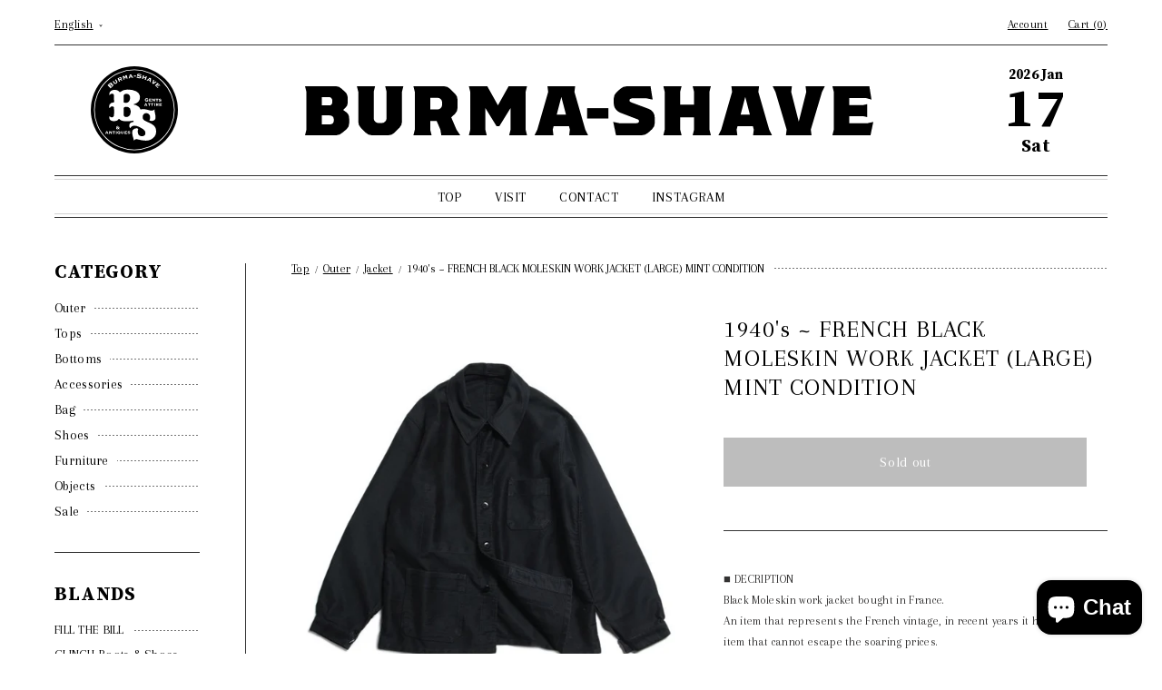

--- FILE ---
content_type: text/html; charset=utf-8
request_url: https://burma-shave.jp/en/products/148545532
body_size: 22131
content:
<!doctype html>
<html class="no-js" lang="en">
<head>
  <meta charset="utf-8">
  <meta http-equiv="X-UA-Compatible" content="IE=edge,chrome=1">
  <meta name="viewport" content="width=device-width,initial-scale=1">
  <meta name="theme-color" content="#3a3a3a">
  
  <!-- Google Tag Manager -->
  <script>(function(w,d,s,l,i){w[l]=w[l]||[];w[l].push({'gtm.start':
  new Date().getTime(),event:'gtm.js'});var f=d.getElementsByTagName(s)[0],
  j=d.createElement(s),dl=l!='dataLayer'?'&l='+l:'';j.async=true;j.src=
  'https://www.googletagmanager.com/gtm.js?id='+i+dl;f.parentNode.insertBefore(j,f);
  })(window,document,'script','dataLayer','GTM-PJZ8JQM');</script>
  <!-- End Google Tag Manager -->

  <link rel="preconnect" href="https://cdn.shopify.com" crossorigin>
  <link rel="preconnect" href="https://fonts.shopifycdn.com" crossorigin>
  <link rel="preconnect" href="https://monorail-edge.shopifysvc.com"><link rel="preload" href="//burma-shave.jp/cdn/shop/t/3/assets/theme.css?v=82266195458442095331647174068" as="style">
  <link rel="preload" as="font" href="" type="font/woff2" crossorigin>
  <link rel="preload" as="font" href="" type="font/woff2" crossorigin>
  <link rel="preload" as="font" href="" type="font/woff2" crossorigin>
  <link rel="preload" href="//burma-shave.jp/cdn/shop/t/3/assets/theme.js?v=111765152503512782261635318099" as="script">
  <link rel="preload" href="//burma-shave.jp/cdn/shop/t/3/assets/lazysizes.js?v=63098554868324070131630304183" as="script"><link rel="canonical" href="https://burma-shave.jp/en/products/148545532"><title>1940&amp;#39;s ~ FRENCH BLACK MOLESKIN WORK JACKET (LARGE) MINT CONDITION
&ndash; BURMA-SHAVE</title><meta name="description" content="■ DECRIPTION Black Moleskin work jacket bought in France. An item that represents the French vintage, in recent years it has become an item that cannot escape the soaring prices. I actually bought it locally and witnessed the local situation and demand, but my honest impression is that the introduction will become more"><!-- /snippets/social-meta-tags.liquid -->


<meta property="og:site_name" content="BURMA-SHAVE">
<meta property="og:url" content="https://burma-shave.jp/en/products/148545532">
<meta property="og:title" content="1940&amp;#39;s ~ FRENCH BLACK MOLESKIN WORK JACKET (LARGE) MINT CONDITION">
<meta property="og:type" content="product">
<meta property="og:description" content="■ DECRIPTION Black Moleskin work jacket bought in France. An item that represents the French vintage, in recent years it has become an item that cannot escape the soaring prices. I actually bought it locally and witnessed the local situation and demand, but my honest impression is that the introduction will become more"><meta property="og:image" content="http://burma-shave.jp/cdn/shop/products/148545532.jpg?v=1633945845">
  <meta property="og:image:secure_url" content="https://burma-shave.jp/cdn/shop/products/148545532.jpg?v=1633945845">
  <meta property="og:image:width" content="600">
  <meta property="og:image:height" content="600">
  <meta property="og:price:amount" content="0">
  <meta property="og:price:currency" content="JPY">



<meta name="twitter:card" content="summary_large_image">
<meta name="twitter:title" content="1940&amp;#39;s ~ FRENCH BLACK MOLESKIN WORK JACKET (LARGE) MINT CONDITION">
<meta name="twitter:description" content="■ DECRIPTION Black Moleskin work jacket bought in France. An item that represents the French vintage, in recent years it has become an item that cannot escape the soaring prices. I actually bought it locally and witnessed the local situation and demand, but my honest impression is that the introduction will become more">

  
<style data-shopify>
:root {
    --color-text: #3a3a3a;
    --color-text-rgb: 58, 58, 58;
    --color-body-text: #333232;
    --color-sale-text: #EA0606;
    --color-small-button-text-border: #3a3a3a;
    --color-text-field: #ffffff;
    --color-text-field-text: #000000;
    --color-text-field-text-rgb: 0, 0, 0;

    --color-btn-primary: #3a3a3a;
    --color-btn-primary-darker: #212121;
    --color-btn-primary-text: #ffffff;

    --color-blankstate: rgba(51, 50, 50, 0.35);
    --color-blankstate-border: rgba(51, 50, 50, 0.2);
    --color-blankstate-background: rgba(51, 50, 50, 0.1);

    --color-text-focus:#606060;
    --color-overlay-text-focus:#e6e6e6;
    --color-btn-primary-focus:#606060;
    --color-btn-social-focus:#d2d2d2;
    --color-small-button-text-border-focus:#606060;
    --predictive-search-focus:#f2f2f2;

    --color-body: rgba(0,0,0,0);
    --color-bg: #ffffff;
    --color-bg-rgb: 255, 255, 255;
    --color-bg-alt: rgba(51, 50, 50, 0.05);
    --color-bg-currency-selector: rgba(51, 50, 50, 0.2);

    --color-overlay-title-text: #ffffff;
    --color-image-overlay: #685858;
    --color-image-overlay-rgb: 104, 88, 88;--opacity-image-overlay: 0.4;--hover-overlay-opacity: 0.8;

    --color-border: #ebebeb;
    --color-border-form: #cccccc;
    --color-border-form-darker: #b3b3b3;

    --svg-select-icon: url(//burma-shave.jp/cdn/shop/t/3/assets/ico-select.svg?v=29003672709104678581630304197);
    --slick-img-url: url(//burma-shave.jp/cdn/shop/t/3/assets/ajax-loader.gif?v=41356863302472015721630304180);

    --font-weight-body--bold: 700;
    --font-weight-body--bolder: 700;

    --font-stack-header: Helvetica, Arial, sans-serif;
    --font-style-header: normal;
    --font-weight-header: 700;

    --font-stack-body: Helvetica, Arial, sans-serif;
    --font-style-body: normal;
    --font-weight-body: 400;

    --font-size-header: 26;

    --font-size-base: 15;

    --font-h1-desktop: 35;
    --font-h1-mobile: 32;
    --font-h2-desktop: 20;
    --font-h2-mobile: 18;
    --font-h3-mobile: 20;
    --font-h4-desktop: 17;
    --font-h4-mobile: 15;
    --font-h5-desktop: 15;
    --font-h5-mobile: 13;
    --font-h6-desktop: 14;
    --font-h6-mobile: 12;

    --font-mega-title-large-desktop: 65;

    --font-rich-text-large: 17;
    --font-rich-text-small: 13;

    
--color-video-bg: #f2f2f2;

    
    --global-color-image-loader-primary: rgba(58, 58, 58, 0.06);
    --global-color-image-loader-secondary: rgba(58, 58, 58, 0.12);
  }
</style>


  <style>*,::after,::before{box-sizing:border-box}body{margin:0}body,html{background-color:rbga(0,0,0,0)}body,button{-webkit-font-smoothing:antialiased;-webkit-text-size-adjust:100%}.border-bottom{border-bottom:1px solid var(--color-border)}.btn--link{background-color:transparent;border:0;margin:0;color:var(--color-text);text-align:left}.text-right{text-align:right}.icon{display:inline-block;width:20px;height:20px;vertical-align:middle;fill:currentColor}.icon__fallback-text,.visually-hidden{position:absolute!important;overflow:hidden;clip:rect(0 0 0 0);height:1px;width:1px;margin:-1px;padding:0;border:0}svg.icon:not(.icon--full-color) circle,svg.icon:not(.icon--full-color) ellipse,svg.icon:not(.icon--full-color) g,svg.icon:not(.icon--full-color) line,svg.icon:not(.icon--full-color) path,svg.icon:not(.icon--full-color) polygon,svg.icon:not(.icon--full-color) polyline,svg.icon:not(.icon--full-color) rect,symbol.icon:not(.icon--full-color) circle,symbol.icon:not(.icon--full-color) ellipse,symbol.icon:not(.icon--full-color) g,symbol.icon:not(.icon--full-color) line,symbol.icon:not(.icon--full-color) path,symbol.icon:not(.icon--full-color) polygon,symbol.icon:not(.icon--full-color) polyline,symbol.icon:not(.icon--full-color) rect{fill:inherit;stroke:inherit}li{list-style:none}.list--inline{padding:0;margin:0}.list--inline>li{display:inline-block;margin-bottom:0;vertical-align:middle}a{color:var(--color-text);text-decoration:none}.h1,.h2,h1,h2{font-family:var(--font-stack-header);font-style:var(--font-style-header);font-weight:var(--font-weight-header);line-height:1.2;overflow-wrap:break-word;word-wrap:break-word}.h1 a,.h2 a,h1 a,h2 a{color:inherit;text-decoration:none;font-weight:inherit}.h1,h1{font-size:calc(((var(--font-h1-desktop))/ (var(--font-size-base))) * 1em);text-transform:none;letter-spacing:0}@media only screen and (max-width:749px){.h1,h1{font-size:calc(((var(--font-h1-mobile))/ (var(--font-size-base))) * 1em)}}.h2,h2{font-size:calc(((var(--font-h2-desktop))/ (var(--font-size-base))) * 1em);/*text-transform:uppercase*/;letter-spacing:.1em}@media only screen and (max-width:749px){.h2,h2{font-size:calc(((var(--font-h2-mobile))/ (var(--font-size-base))) * 1em)}}/*p{color:var(--color-body-text);margin:0 0 19.44444px}*/@media only screen and (max-width:749px){p{font-size:calc(((var(--font-size-base) - 1)/ (var(--font-size-base))) * 1em)}}p:last-child{margin-bottom:0}@media only screen and (max-width:749px){.small--hide{display:none!important}}.grid{list-style:none;margin:0;padding:0;margin-left:-30px}.grid::after{content:'';display:table;clear:both}@media only screen and (max-width:749px){.grid{margin-left:-22px}}.grid::after{content:'';display:table;clear:both}.grid--no-gutters{margin-left:0}.grid--no-gutters .grid__item{padding-left:0}.grid--table{display:table;table-layout:fixed;width:100%}.grid--table>.grid__item{float:none;display:table-cell;vertical-align:middle}.grid__item{float:left;padding-left:30px;width:100%}@media only screen and (max-width:749px){.grid__item{padding-left:22px}}.grid__item[class*="--push"]{position:relative}@media only screen and (min-width:750px){.medium-up--one-quarter{width:25%}.medium-up--push-one-third{width:33.33%}.medium-up--one-half{width:50%}.medium-up--push-one-third{left:33.33%;position:relative}}.site-header{position:relative;background-color:var(--color-body)}@media only screen and (max-width:749px){.site-header{border-bottom:1px solid var(--color-border)}}@media only screen and (min-width:750px){.site-header{padding:0 55px}.site-header.logo--center{padding-top:30px}}.site-header__logo{margin:15px 0}.logo-align--center .site-header__logo{text-align:center;margin:0 auto}@media only screen and (max-width:749px){.logo-align--center .site-header__logo{text-align:left;margin:15px 0}}@media only screen and (max-width:749px){.site-header__logo{padding-left:22px;text-align:left}.site-header__logo img{margin:0}}.site-header__logo-link{display:inline-block;word-break:break-word}@media only screen and (min-width:750px){.logo-align--center .site-header__logo-link{margin:0 auto}}.site-header__logo-image{display:block}@media only screen and (min-width:750px){.site-header__logo-image{margin:0 auto}}.site-header__logo-image img{width:100%}.site-header__logo-image--centered img{margin:0 auto}.site-header__logo img{display:block}.site-header__icons{position:relative;white-space:nowrap}@media only screen and (max-width:749px){.site-header__icons{width:auto;padding-right:13px}.site-header__icons .btn--link,.site-header__icons .site-header__cart{font-size:calc(((var(--font-size-base))/ (var(--font-size-base))) * 1em)}}.site-header__icons-wrapper{position:relative;display:-webkit-flex;display:-ms-flexbox;display:flex;width:100%;-ms-flex-align:center;-webkit-align-items:center;-moz-align-items:center;-ms-align-items:center;-o-align-items:center;align-items:center;-webkit-justify-content:flex-end;-ms-justify-content:flex-end;justify-content:flex-end}.site-header__account,.site-header__cart,.site-header__search{position:relative}.site-header__search.site-header__icon{display:none}@media only screen and (min-width:1400px){.site-header__search.site-header__icon{display:block}}.site-header__search-toggle{display:block}@media only screen and (min-width:750px){.site-header__account,.site-header__cart{padding:10px 11px}}.site-header__cart-title,.site-header__search-title{position:absolute!important;overflow:hidden;clip:rect(0 0 0 0);height:1px;width:1px;margin:-1px;padding:0;border:0;display:block;vertical-align:middle}.site-header__cart-title{margin-right:3px}.site-header__menu{display:none}@media only screen and (max-width:749px){.site-header__icon{display:inline-block;vertical-align:middle;padding:10px 11px;margin:0}}@media only screen and (min-width:750px){.site-header__icon .icon-search{margin-right:3px}}.announcement-bar{z-index:10;position:relative;text-align:center;border-bottom:1px solid transparent;padding:2px}.announcement-bar__link{display:block}.announcement-bar__message{display:block;padding:11px 22px;font-size:calc(((16)/ (var(--font-size-base))) * 1em);font-weight:var(--font-weight-header)}@media only screen and (min-width:750px){.announcement-bar__message{padding-left:55px;padding-right:55px}}.site-nav{position:relative;padding:0;text-align:center;margin:25px 0}.site-nav a{padding:3px 10px}.site-nav__link{display:block;white-space:nowrap}.site-nav--centered .site-nav__link{padding-top:0}.site-nav__link .icon-chevron-down{width:calc(8em / 16);height:calc(8em / 16);margin-left:.5rem}.site-nav__label{border-bottom:1px solid transparent}.site-nav__link--active .site-nav__label{border-bottom-color:var(--color-text)}.site-nav__link--button{border:none;background-color:transparent;padding:3px 10px}.site-header__mobile-nav{z-index:11;position:relative;background-color:var(--color-body)}@media only screen and (max-width:749px){.site-header__mobile-nav{display:-webkit-flex;display:-ms-flexbox;display:flex;width:100%;-ms-flex-align:center;-webkit-align-items:center;-moz-align-items:center;-ms-align-items:center;-o-align-items:center;align-items:center}}.mobile-nav--open .icon-close{display:none}.main-content{opacity:0}.main-content .shopify-section{display:none}.main-content .shopify-section:first-child{display:inherit}.critical-hidden{display:none}</style>  <style>*,::after,::before{box-sizing:border-box}body{margin:0}body,html{background-color:var(--color-body)}body,button{-webkit-font-smoothing:antialiased;-webkit-text-size-adjust:100%}.border-bottom{border-bottom:1px solid var(--color-border)}.btn--link{background-color:transparent;border:0;margin:0;color:var(--color-text);text-align:left}.text-right{text-align:right}.icon{display:inline-block;width:20px;height:20px;vertical-align:middle;fill:currentColor}.icon__fallback-text,.visually-hidden{position:absolute!important;overflow:hidden;clip:rect(0 0 0 0);height:1px;width:1px;margin:-1px;padding:0;border:0}svg.icon:not(.icon--full-color) circle,svg.icon:not(.icon--full-color) ellipse,svg.icon:not(.icon--full-color) g,svg.icon:not(.icon--full-color) line,svg.icon:not(.icon--full-color) path,svg.icon:not(.icon--full-color) polygon,svg.icon:not(.icon--full-color) polyline,svg.icon:not(.icon--full-color) rect,symbol.icon:not(.icon--full-color) circle,symbol.icon:not(.icon--full-color) ellipse,symbol.icon:not(.icon--full-color) g,symbol.icon:not(.icon--full-color) line,symbol.icon:not(.icon--full-color) path,symbol.icon:not(.icon--full-color) polygon,symbol.icon:not(.icon--full-color) polyline,symbol.icon:not(.icon--full-color) rect{fill:inherit;stroke:inherit}li{list-style:none}.list--inline{padding:0;margin:0}.list--inline>li{display:inline-block;margin-bottom:0;vertical-align:middle}a{color:var(--color-text);text-decoration:none}.h1,.h2,h1,h2{font-family:var(--font-stack-header);font-style:var(--font-style-header);font-weight:var(--font-weight-header);line-height:1.2;overflow-wrap:break-word;word-wrap:break-word}.h1 a,.h2 a,h1 a,h2 a{color:inherit;text-decoration:none;font-weight:inherit}.h1,h1{font-size:calc(((var(--font-h1-desktop))/ (var(--font-size-base))) * 1em);text-transform:none;letter-spacing:0}@media only screen and (max-width:749px){.h1,h1{font-size:calc(((var(--font-h1-mobile))/ (var(--font-size-base))) * 1em)}}.h2,h2{font-size:calc(((var(--font-h2-desktop))/ (var(--font-size-base))) * 1em);/*text-transform:uppercase*/;letter-spacing:.1em}@media only screen and (max-width:749px){.h2,h2{font-size:calc(((var(--font-h2-mobile))/ (var(--font-size-base))) * 1em)}}p{color:var(--color-body-text);margin:0 0 19.44444px}@media only screen and (max-width:749px){p{font-size:calc(((var(--font-size-base) - 1)/ (var(--font-size-base))) * 1em)}}p:last-child{margin-bottom:0}@media only screen and (max-width:749px){.small--hide{display:none!important}}.grid{list-style:none;margin:0;padding:0;margin-left:-30px}.grid::after{content:'';display:table;clear:both}@media only screen and (max-width:749px){.grid{margin-left:-22px}}.grid::after{content:'';display:table;clear:both}.grid--no-gutters{margin-left:0}.grid--no-gutters .grid__item{padding-left:0}.grid--table{display:table;table-layout:fixed;width:100%}.grid--table>.grid__item{float:none;display:table-cell;vertical-align:middle}.grid__item{float:left;padding-left:30px;width:100%}@media only screen and (max-width:749px){.grid__item{padding-left:22px}}.grid__item[class*="--push"]{position:relative}@media only screen and (min-width:750px){.medium-up--one-quarter{width:25%}.medium-up--push-one-third{width:33.33%}.medium-up--one-half{width:50%}.medium-up--push-one-third{left:33.33%;position:relative}}.site-header{position:relative;background-color:var(--color-body)}@media only screen and (max-width:749px){.site-header{border-bottom:1px solid var(--color-border)}}@media only screen and (min-width:750px){.site-header{padding:0 55px}.site-header.logo--center{padding-top:30px}}.site-header__logo{margin:15px 0}.logo-align--center .site-header__logo{text-align:center;margin:0 auto}@media only screen and (max-width:749px){.logo-align--center .site-header__logo{text-align:left;margin:15px 0}}@media only screen and (max-width:749px){.site-header__logo{padding-left:22px;text-align:left}.site-header__logo img{margin:0}}.site-header__logo-link{display:inline-block;word-break:break-word}@media only screen and (min-width:750px){.logo-align--center .site-header__logo-link{margin:0 auto}}.site-header__logo-image{display:block}@media only screen and (min-width:750px){.site-header__logo-image{margin:0 auto}}.site-header__logo-image img{width:100%}.site-header__logo-image--centered img{margin:0 auto}.site-header__logo img{display:block}.site-header__icons{position:relative;white-space:nowrap}@media only screen and (max-width:749px){.site-header__icons{width:auto;padding-right:13px}.site-header__icons .btn--link,.site-header__icons .site-header__cart{font-size:calc(((var(--font-size-base))/ (var(--font-size-base))) * 1em)}}.site-header__icons-wrapper{position:relative;display:-webkit-flex;display:-ms-flexbox;display:flex;width:100%;-ms-flex-align:center;-webkit-align-items:center;-moz-align-items:center;-ms-align-items:center;-o-align-items:center;align-items:center;-webkit-justify-content:flex-end;-ms-justify-content:flex-end;justify-content:flex-end}.site-header__account,.site-header__cart,.site-header__search{position:relative}.site-header__search.site-header__icon{display:none}@media only screen and (min-width:1400px){.site-header__search.site-header__icon{display:block}}.site-header__search-toggle{display:block}@media only screen and (min-width:750px){.site-header__account,.site-header__cart{padding:10px 11px}}.site-header__cart-title,.site-header__search-title{position:absolute!important;overflow:hidden;clip:rect(0 0 0 0);height:1px;width:1px;margin:-1px;padding:0;border:0;display:block;vertical-align:middle}.site-header__cart-title{margin-right:3px}.site-header__menu{display:none}@media only screen and (max-width:749px){.site-header__icon{display:inline-block;vertical-align:middle;padding:10px 11px;margin:0}}@media only screen and (min-width:750px){.site-header__icon .icon-search{margin-right:3px}}.announcement-bar{z-index:10;position:relative;text-align:center;border-bottom:1px solid transparent;padding:2px}.announcement-bar__link{display:block}.announcement-bar__message{display:block;padding:11px 22px;font-size:calc(((16)/ (var(--font-size-base))) * 1em);font-weight:var(--font-weight-header)}@media only screen and (min-width:750px){.announcement-bar__message{padding-left:55px;padding-right:55px}}.site-nav{position:relative;padding:0;text-align:center;margin:25px 0}.site-nav a{padding:3px 10px}.site-nav__link{display:block;white-space:nowrap}.site-nav--centered .site-nav__link{padding-top:0}.site-nav__link .icon-chevron-down{width:calc(8em / 16);height:calc(8em / 16);margin-left:.5rem}.site-nav__label{border-bottom:1px solid transparent}.site-nav__link--active .site-nav__label{border-bottom-color:var(--color-text)}.site-nav__link--button{border:none;background-color:transparent;padding:3px 10px}.site-header__mobile-nav{z-index:11;position:relative;background-color:var(--color-body)}@media only screen and (max-width:749px){.site-header__mobile-nav{display:-webkit-flex;display:-ms-flexbox;display:flex;width:100%;-ms-flex-align:center;-webkit-align-items:center;-moz-align-items:center;-ms-align-items:center;-o-align-items:center;align-items:center}}.mobile-nav--open .icon-close{display:none}.main-content{opacity:0}.main-content .shopify-section{display:none}.main-content .shopify-section:first-child{display:inherit}.critical-hidden{display:none}</style>

  <script>
    window.performance.mark('debut:theme_stylesheet_loaded.start');

    function onLoadStylesheet() {
      performance.mark('debut:theme_stylesheet_loaded.end');
      performance.measure('debut:theme_stylesheet_loaded', 'debut:theme_stylesheet_loaded.start', 'debut:theme_stylesheet_loaded.end');

      var url = "//burma-shave.jp/cdn/shop/t/3/assets/theme.css?v=82266195458442095331647174068";
      var link = document.querySelector('link[href="' + url + '"]');
      link.loaded = true;
      link.dispatchEvent(new Event('load'));
    }
  </script>

  <link rel="stylesheet" href="//burma-shave.jp/cdn/shop/t/3/assets/theme.css?v=82266195458442095331647174068" type="text/css" media="print" onload="this.media='all';onLoadStylesheet()">
  <link rel="preconnect" href="https://fonts.googleapis.com">
  <link rel="preconnect" href="https://fonts.gstatic.com" crossorigin>
  <link href="https://fonts.googleapis.com/css2?family=Arapey&family=Source+Serif+Pro:wght@700&display=swap" rel="stylesheet">

  <style>
    
    
    
    
    
    
  </style>

  <script>
    var theme = {
      breakpoints: {
        medium: 750,
        large: 990,
        widescreen: 1400
      },
      strings: {
        addToCart: "Add to cart",
        soldOut: "Sold out",
        unavailable: "Unavailable",
        regularPrice: "Regular price",
        salePrice: "Sale price",
        sale: "Sale",
        fromLowestPrice: "from [price]",
        vendor: "Vendor",
        showMore: "Show More",
        showLess: "Show Less",
        searchFor: "Search for",
        addressError: "Error looking up that address",
        addressNoResults: "No results for that address",
        addressQueryLimit: "You have exceeded the Google API usage limit. Consider upgrading to a \u003ca href=\"https:\/\/developers.google.com\/maps\/premium\/usage-limits\"\u003ePremium Plan\u003c\/a\u003e.",
        authError: "There was a problem authenticating your Google Maps account.",
        newWindow: "Opens in a new window.",
        external: "Opens external website.",
        newWindowExternal: "Opens external website in a new window.",
        removeLabel: "Remove [product]",
        update: "Update",
        quantity: "Quantity",
        discountedTotal: "Discounted total",
        regularTotal: "Regular total",
        priceColumn: "See Price column for discount details.",
        quantityMinimumMessage: "Quantity must be 1 or more",
        cartError: "There was an error while updating your cart. Please try again.",
        removedItemMessage: "Removed \u003cspan class=\"cart__removed-product-details\"\u003e([quantity]) [link]\u003c\/span\u003e from your cart.",
        unitPrice: "Unit price",
        unitPriceSeparator: "per",
        oneCartCount: "1 item",
        otherCartCount: "[count] items",
        quantityLabel: "Quantity: [count]",
        products: "Products",
        loading: "Loading",
        number_of_results: "[result_number] of [results_count]",
        number_of_results_found: "[results_count] results found",
        one_result_found: "1 result found"
      },
      moneyFormat: "¥{{amount_no_decimals}}",
      moneyFormatWithCurrency: "¥{{amount_no_decimals}} JPY",
      settings: {
        predictiveSearchEnabled: true,
        predictiveSearchShowPrice: false,
        predictiveSearchShowVendor: false
      },
      stylesheet: "//burma-shave.jp/cdn/shop/t/3/assets/theme.css?v=82266195458442095331647174068"
    };document.documentElement.className = document.documentElement.className.replace('no-js', 'js');
  </script><script src="http://ajax.googleapis.com/ajax/libs/jquery/1.11.1/jquery.min.js"></script>
  <script src="//burma-shave.jp/cdn/shop/t/3/assets/theme.js?v=111765152503512782261635318099" defer="defer"></script>
  <script src="//burma-shave.jp/cdn/shop/t/3/assets/lazysizes.js?v=63098554868324070131630304183" async="async"></script>

  <script type="text/javascript">
    if (window.MSInputMethodContext && document.documentMode) {
      var scripts = document.getElementsByTagName('script')[0];
      var polyfill = document.createElement("script");
      polyfill.defer = true;
      polyfill.src = "//burma-shave.jp/cdn/shop/t/3/assets/ie11CustomProperties.min.js?v=146208399201472936201630304182";

      scripts.parentNode.insertBefore(polyfill, scripts);
    }
  </script>

  <script>window.performance && window.performance.mark && window.performance.mark('shopify.content_for_header.start');</script><meta id="shopify-digital-wallet" name="shopify-digital-wallet" content="/57736462525/digital_wallets/dialog">
<meta name="shopify-checkout-api-token" content="26479bbb8fef22cf1c0093ec2816a642">
<meta id="in-context-paypal-metadata" data-shop-id="57736462525" data-venmo-supported="false" data-environment="production" data-locale="en_US" data-paypal-v4="true" data-currency="JPY">
<link rel="alternate" hreflang="x-default" href="https://burma-shave.jp/products/148545532">
<link rel="alternate" hreflang="ja" href="https://burma-shave.jp/products/148545532">
<link rel="alternate" hreflang="en" href="https://burma-shave.jp/en/products/148545532">
<link rel="alternate" type="application/json+oembed" href="https://burma-shave.jp/en/products/148545532.oembed">
<script async="async" src="/checkouts/internal/preloads.js?locale=en-JP"></script>
<link rel="preconnect" href="https://shop.app" crossorigin="anonymous">
<script async="async" src="https://shop.app/checkouts/internal/preloads.js?locale=en-JP&shop_id=57736462525" crossorigin="anonymous"></script>
<script id="apple-pay-shop-capabilities" type="application/json">{"shopId":57736462525,"countryCode":"JP","currencyCode":"JPY","merchantCapabilities":["supports3DS"],"merchantId":"gid:\/\/shopify\/Shop\/57736462525","merchantName":"BURMA-SHAVE","requiredBillingContactFields":["postalAddress","email","phone"],"requiredShippingContactFields":["postalAddress","email","phone"],"shippingType":"shipping","supportedNetworks":["visa","masterCard","amex","jcb","discover"],"total":{"type":"pending","label":"BURMA-SHAVE","amount":"1.00"},"shopifyPaymentsEnabled":true,"supportsSubscriptions":true}</script>
<script id="shopify-features" type="application/json">{"accessToken":"26479bbb8fef22cf1c0093ec2816a642","betas":["rich-media-storefront-analytics"],"domain":"burma-shave.jp","predictiveSearch":false,"shopId":57736462525,"locale":"en"}</script>
<script>var Shopify = Shopify || {};
Shopify.shop = "burma-shave.myshopify.com";
Shopify.locale = "en";
Shopify.currency = {"active":"JPY","rate":"1.0"};
Shopify.country = "JP";
Shopify.theme = {"name":"Burma-Shave","id":126611947709,"schema_name":"Debut","schema_version":"17.13.0","theme_store_id":796,"role":"main"};
Shopify.theme.handle = "null";
Shopify.theme.style = {"id":null,"handle":null};
Shopify.cdnHost = "burma-shave.jp/cdn";
Shopify.routes = Shopify.routes || {};
Shopify.routes.root = "/en/";</script>
<script type="module">!function(o){(o.Shopify=o.Shopify||{}).modules=!0}(window);</script>
<script>!function(o){function n(){var o=[];function n(){o.push(Array.prototype.slice.apply(arguments))}return n.q=o,n}var t=o.Shopify=o.Shopify||{};t.loadFeatures=n(),t.autoloadFeatures=n()}(window);</script>
<script>
  window.ShopifyPay = window.ShopifyPay || {};
  window.ShopifyPay.apiHost = "shop.app\/pay";
  window.ShopifyPay.redirectState = null;
</script>
<script id="shop-js-analytics" type="application/json">{"pageType":"product"}</script>
<script defer="defer" async type="module" src="//burma-shave.jp/cdn/shopifycloud/shop-js/modules/v2/client.init-shop-cart-sync_C5BV16lS.en.esm.js"></script>
<script defer="defer" async type="module" src="//burma-shave.jp/cdn/shopifycloud/shop-js/modules/v2/chunk.common_CygWptCX.esm.js"></script>
<script type="module">
  await import("//burma-shave.jp/cdn/shopifycloud/shop-js/modules/v2/client.init-shop-cart-sync_C5BV16lS.en.esm.js");
await import("//burma-shave.jp/cdn/shopifycloud/shop-js/modules/v2/chunk.common_CygWptCX.esm.js");

  window.Shopify.SignInWithShop?.initShopCartSync?.({"fedCMEnabled":true,"windoidEnabled":true});

</script>
<script>
  window.Shopify = window.Shopify || {};
  if (!window.Shopify.featureAssets) window.Shopify.featureAssets = {};
  window.Shopify.featureAssets['shop-js'] = {"shop-cart-sync":["modules/v2/client.shop-cart-sync_ZFArdW7E.en.esm.js","modules/v2/chunk.common_CygWptCX.esm.js"],"init-fed-cm":["modules/v2/client.init-fed-cm_CmiC4vf6.en.esm.js","modules/v2/chunk.common_CygWptCX.esm.js"],"shop-button":["modules/v2/client.shop-button_tlx5R9nI.en.esm.js","modules/v2/chunk.common_CygWptCX.esm.js"],"shop-cash-offers":["modules/v2/client.shop-cash-offers_DOA2yAJr.en.esm.js","modules/v2/chunk.common_CygWptCX.esm.js","modules/v2/chunk.modal_D71HUcav.esm.js"],"init-windoid":["modules/v2/client.init-windoid_sURxWdc1.en.esm.js","modules/v2/chunk.common_CygWptCX.esm.js"],"shop-toast-manager":["modules/v2/client.shop-toast-manager_ClPi3nE9.en.esm.js","modules/v2/chunk.common_CygWptCX.esm.js"],"init-shop-email-lookup-coordinator":["modules/v2/client.init-shop-email-lookup-coordinator_B8hsDcYM.en.esm.js","modules/v2/chunk.common_CygWptCX.esm.js"],"init-shop-cart-sync":["modules/v2/client.init-shop-cart-sync_C5BV16lS.en.esm.js","modules/v2/chunk.common_CygWptCX.esm.js"],"avatar":["modules/v2/client.avatar_BTnouDA3.en.esm.js"],"pay-button":["modules/v2/client.pay-button_FdsNuTd3.en.esm.js","modules/v2/chunk.common_CygWptCX.esm.js"],"init-customer-accounts":["modules/v2/client.init-customer-accounts_DxDtT_ad.en.esm.js","modules/v2/client.shop-login-button_C5VAVYt1.en.esm.js","modules/v2/chunk.common_CygWptCX.esm.js","modules/v2/chunk.modal_D71HUcav.esm.js"],"init-shop-for-new-customer-accounts":["modules/v2/client.init-shop-for-new-customer-accounts_ChsxoAhi.en.esm.js","modules/v2/client.shop-login-button_C5VAVYt1.en.esm.js","modules/v2/chunk.common_CygWptCX.esm.js","modules/v2/chunk.modal_D71HUcav.esm.js"],"shop-login-button":["modules/v2/client.shop-login-button_C5VAVYt1.en.esm.js","modules/v2/chunk.common_CygWptCX.esm.js","modules/v2/chunk.modal_D71HUcav.esm.js"],"init-customer-accounts-sign-up":["modules/v2/client.init-customer-accounts-sign-up_CPSyQ0Tj.en.esm.js","modules/v2/client.shop-login-button_C5VAVYt1.en.esm.js","modules/v2/chunk.common_CygWptCX.esm.js","modules/v2/chunk.modal_D71HUcav.esm.js"],"shop-follow-button":["modules/v2/client.shop-follow-button_Cva4Ekp9.en.esm.js","modules/v2/chunk.common_CygWptCX.esm.js","modules/v2/chunk.modal_D71HUcav.esm.js"],"checkout-modal":["modules/v2/client.checkout-modal_BPM8l0SH.en.esm.js","modules/v2/chunk.common_CygWptCX.esm.js","modules/v2/chunk.modal_D71HUcav.esm.js"],"lead-capture":["modules/v2/client.lead-capture_Bi8yE_yS.en.esm.js","modules/v2/chunk.common_CygWptCX.esm.js","modules/v2/chunk.modal_D71HUcav.esm.js"],"shop-login":["modules/v2/client.shop-login_D6lNrXab.en.esm.js","modules/v2/chunk.common_CygWptCX.esm.js","modules/v2/chunk.modal_D71HUcav.esm.js"],"payment-terms":["modules/v2/client.payment-terms_CZxnsJam.en.esm.js","modules/v2/chunk.common_CygWptCX.esm.js","modules/v2/chunk.modal_D71HUcav.esm.js"]};
</script>
<script id="__st">var __st={"a":57736462525,"offset":32400,"reqid":"f318fb33-5691-4fba-b6cd-f765684b1e58-1768677604","pageurl":"burma-shave.jp\/en\/products\/148545532","u":"4cea0cb2ea4c","p":"product","rtyp":"product","rid":7019464294589};</script>
<script>window.ShopifyPaypalV4VisibilityTracking = true;</script>
<script id="captcha-bootstrap">!function(){'use strict';const t='contact',e='account',n='new_comment',o=[[t,t],['blogs',n],['comments',n],[t,'customer']],c=[[e,'customer_login'],[e,'guest_login'],[e,'recover_customer_password'],[e,'create_customer']],r=t=>t.map((([t,e])=>`form[action*='/${t}']:not([data-nocaptcha='true']) input[name='form_type'][value='${e}']`)).join(','),a=t=>()=>t?[...document.querySelectorAll(t)].map((t=>t.form)):[];function s(){const t=[...o],e=r(t);return a(e)}const i='password',u='form_key',d=['recaptcha-v3-token','g-recaptcha-response','h-captcha-response',i],f=()=>{try{return window.sessionStorage}catch{return}},m='__shopify_v',_=t=>t.elements[u];function p(t,e,n=!1){try{const o=window.sessionStorage,c=JSON.parse(o.getItem(e)),{data:r}=function(t){const{data:e,action:n}=t;return t[m]||n?{data:e,action:n}:{data:t,action:n}}(c);for(const[e,n]of Object.entries(r))t.elements[e]&&(t.elements[e].value=n);n&&o.removeItem(e)}catch(o){console.error('form repopulation failed',{error:o})}}const l='form_type',E='cptcha';function T(t){t.dataset[E]=!0}const w=window,h=w.document,L='Shopify',v='ce_forms',y='captcha';let A=!1;((t,e)=>{const n=(g='f06e6c50-85a8-45c8-87d0-21a2b65856fe',I='https://cdn.shopify.com/shopifycloud/storefront-forms-hcaptcha/ce_storefront_forms_captcha_hcaptcha.v1.5.2.iife.js',D={infoText:'Protected by hCaptcha',privacyText:'Privacy',termsText:'Terms'},(t,e,n)=>{const o=w[L][v],c=o.bindForm;if(c)return c(t,g,e,D).then(n);var r;o.q.push([[t,g,e,D],n]),r=I,A||(h.body.append(Object.assign(h.createElement('script'),{id:'captcha-provider',async:!0,src:r})),A=!0)});var g,I,D;w[L]=w[L]||{},w[L][v]=w[L][v]||{},w[L][v].q=[],w[L][y]=w[L][y]||{},w[L][y].protect=function(t,e){n(t,void 0,e),T(t)},Object.freeze(w[L][y]),function(t,e,n,w,h,L){const[v,y,A,g]=function(t,e,n){const i=e?o:[],u=t?c:[],d=[...i,...u],f=r(d),m=r(i),_=r(d.filter((([t,e])=>n.includes(e))));return[a(f),a(m),a(_),s()]}(w,h,L),I=t=>{const e=t.target;return e instanceof HTMLFormElement?e:e&&e.form},D=t=>v().includes(t);t.addEventListener('submit',(t=>{const e=I(t);if(!e)return;const n=D(e)&&!e.dataset.hcaptchaBound&&!e.dataset.recaptchaBound,o=_(e),c=g().includes(e)&&(!o||!o.value);(n||c)&&t.preventDefault(),c&&!n&&(function(t){try{if(!f())return;!function(t){const e=f();if(!e)return;const n=_(t);if(!n)return;const o=n.value;o&&e.removeItem(o)}(t);const e=Array.from(Array(32),(()=>Math.random().toString(36)[2])).join('');!function(t,e){_(t)||t.append(Object.assign(document.createElement('input'),{type:'hidden',name:u})),t.elements[u].value=e}(t,e),function(t,e){const n=f();if(!n)return;const o=[...t.querySelectorAll(`input[type='${i}']`)].map((({name:t})=>t)),c=[...d,...o],r={};for(const[a,s]of new FormData(t).entries())c.includes(a)||(r[a]=s);n.setItem(e,JSON.stringify({[m]:1,action:t.action,data:r}))}(t,e)}catch(e){console.error('failed to persist form',e)}}(e),e.submit())}));const S=(t,e)=>{t&&!t.dataset[E]&&(n(t,e.some((e=>e===t))),T(t))};for(const o of['focusin','change'])t.addEventListener(o,(t=>{const e=I(t);D(e)&&S(e,y())}));const B=e.get('form_key'),M=e.get(l),P=B&&M;t.addEventListener('DOMContentLoaded',(()=>{const t=y();if(P)for(const e of t)e.elements[l].value===M&&p(e,B);[...new Set([...A(),...v().filter((t=>'true'===t.dataset.shopifyCaptcha))])].forEach((e=>S(e,t)))}))}(h,new URLSearchParams(w.location.search),n,t,e,['guest_login'])})(!0,!0)}();</script>
<script integrity="sha256-4kQ18oKyAcykRKYeNunJcIwy7WH5gtpwJnB7kiuLZ1E=" data-source-attribution="shopify.loadfeatures" defer="defer" src="//burma-shave.jp/cdn/shopifycloud/storefront/assets/storefront/load_feature-a0a9edcb.js" crossorigin="anonymous"></script>
<script crossorigin="anonymous" defer="defer" src="//burma-shave.jp/cdn/shopifycloud/storefront/assets/shopify_pay/storefront-65b4c6d7.js?v=20250812"></script>
<script data-source-attribution="shopify.dynamic_checkout.dynamic.init">var Shopify=Shopify||{};Shopify.PaymentButton=Shopify.PaymentButton||{isStorefrontPortableWallets:!0,init:function(){window.Shopify.PaymentButton.init=function(){};var t=document.createElement("script");t.src="https://burma-shave.jp/cdn/shopifycloud/portable-wallets/latest/portable-wallets.en.js",t.type="module",document.head.appendChild(t)}};
</script>
<script data-source-attribution="shopify.dynamic_checkout.buyer_consent">
  function portableWalletsHideBuyerConsent(e){var t=document.getElementById("shopify-buyer-consent"),n=document.getElementById("shopify-subscription-policy-button");t&&n&&(t.classList.add("hidden"),t.setAttribute("aria-hidden","true"),n.removeEventListener("click",e))}function portableWalletsShowBuyerConsent(e){var t=document.getElementById("shopify-buyer-consent"),n=document.getElementById("shopify-subscription-policy-button");t&&n&&(t.classList.remove("hidden"),t.removeAttribute("aria-hidden"),n.addEventListener("click",e))}window.Shopify?.PaymentButton&&(window.Shopify.PaymentButton.hideBuyerConsent=portableWalletsHideBuyerConsent,window.Shopify.PaymentButton.showBuyerConsent=portableWalletsShowBuyerConsent);
</script>
<script data-source-attribution="shopify.dynamic_checkout.cart.bootstrap">document.addEventListener("DOMContentLoaded",(function(){function t(){return document.querySelector("shopify-accelerated-checkout-cart, shopify-accelerated-checkout")}if(t())Shopify.PaymentButton.init();else{new MutationObserver((function(e,n){t()&&(Shopify.PaymentButton.init(),n.disconnect())})).observe(document.body,{childList:!0,subtree:!0})}}));
</script>
<script id='scb4127' type='text/javascript' async='' src='https://burma-shave.jp/cdn/shopifycloud/privacy-banner/storefront-banner.js'></script><link id="shopify-accelerated-checkout-styles" rel="stylesheet" media="screen" href="https://burma-shave.jp/cdn/shopifycloud/portable-wallets/latest/accelerated-checkout-backwards-compat.css" crossorigin="anonymous">
<style id="shopify-accelerated-checkout-cart">
        #shopify-buyer-consent {
  margin-top: 1em;
  display: inline-block;
  width: 100%;
}

#shopify-buyer-consent.hidden {
  display: none;
}

#shopify-subscription-policy-button {
  background: none;
  border: none;
  padding: 0;
  text-decoration: underline;
  font-size: inherit;
  cursor: pointer;
}

#shopify-subscription-policy-button::before {
  box-shadow: none;
}

      </style>

<script>window.performance && window.performance.mark && window.performance.mark('shopify.content_for_header.end');</script>
<!-- BEGIN app block: shopify://apps/sami-b2b-lock/blocks/app-embed/8d86a3b4-97b3-44ab-adc1-ec01c5a89da9 -->
 


  <script>

    window.Samita = window.Samita || {}
    Samita.SamitaLocksAccessParams = Samita.SamitaLocksAccessParams || {}
    Samita.SamitaLocksAccessParams.settings =  {"general":{"price_atc":"plain_text","effect_button":"ripple","collectFeedback":true,"placeholder_message":true,"placeholder_templateLock":true},"template":{"text_color":"#000","btn_bg_color":"#7396a2","bg_placeholder":"#f3f3f3","btn_text_color":"#ffffff","bg_notification":"#fff","input_box_shadow":"#ccc","plain_text_color":"#230d0d","color_placeholder":"#000","button_priceAtc_bg":"#5487a0","input_passcode_color":"#000","button_priceAtc_color":"#fff","input_passcode_background":"#ffffff"}};
    Samita.SamitaLocksAccessParams.locks =  [];
    Samita.SamitaLocksAccessParams.themeStoreId = Shopify.theme.theme_store_id;
    Samita.SamitaLocksAccessParams.ShopUrl = Shopify.shop;
    Samita.SamitaLocksAccessParams.features =  {"conditions_specific_products":-1,"isCreateAbleLock":true,"number_lock_to_add":-1,"login_to_view_products":true,"login_to_view_pages":true,"login_to_view_urls":true,"login_to_view_blogs":true,"login_to_view_collections":true,"login_to_view_whole_websites":true,"password_protect_pages_with_locks":true,"add_multiple_passcode":true,"secret_link_view_page":true,"exclude_specific_URLs":true,"login_view_price":true,"hide_product_and_collection":true,"hide_add_to_cart_price_and_btn":true,"redirect_to_any_page_url":true,"hide_price_on_gg_search":true,"select_blog_article_to_lock":true,"select_customer_for_lock":true,"exclude_product":true,"request_access":true,"integrateApp":true,"date_range":true};
    Samita.SamitaLocksAccessParams.themeInfo  = [{"id":123944403133,"name":"Debut","role":"unpublished","theme_store_id":796,"selected":false,"theme_name":"Debut","theme_version":"17.13.0"},{"id":125637361853,"name":"Simple","role":"unpublished","theme_store_id":578,"selected":false,"theme_name":"Simple","theme_version":"12.6.0"},{"id":126611947709,"name":"Burma-Shave","role":"main","theme_store_id":796,"selected":true,"theme_name":"Debut","theme_version":"17.13.0"}];
    Samita.SamitaLocksAccessParams.appUrl = "https:\/\/lock.samita.io";
    Samita.SamitaLocksAccessParams.selector = {};
    Samita.SamitaLocksAccessParams.translation = {"ja":{"general":{"Back":"Back","Submit":"送信","Enter_passcode":"パスワードを入力","Passcode_empty":"Passcode cant be empty !!","secret_lock_atc":"You cannot see the add to cart of this product !!","title_linkScret":"The link is locked !!","customer_lock_atc":"Button add to cart has been lock !!","secret_lock_price":"You cannot see the price of this product !!","Login_to_see_price":"Login to see price","Passcode_incorrect":"Passcode is incorrect !!","customer_lock_price":"Price had been locked !!","Login_to_Add_to_cart":"Login to Add to cart","notification_linkScret":"resource accessible only with secret link","This_resource_has_been_locked":"This resource has been locked","please_enter_passcode_to_unlock":"パスワードを入力してください"}},"default":{"general":{"Back":"Back","Submit":"Submit","Enter_passcode":"Enter passcode","Passcode_empty":"Passcode cant be empty !!","secret_lock_atc":"You cannot see the add to cart of this product !!","title_linkScret":"The link is locked !!","customer_lock_atc":"Button add to cart has been lock !!","secret_lock_price":"You cannot see the price of this product !!","Login_to_see_price":"Login to see price","Passcode_incorrect":"Passcode is incorrect !!","customer_lock_price":"Price had been locked !!","Login_to_Add_to_cart":"Login to Add to cart","notification_linkScret":"resource accessible only with secret link","This_resource_has_been_locked":"This resource has been locked","please_enter_passcode_to_unlock":"Please enter your passcode to unlock this resource"}}};
    Samita.SamitaLocksAccessParams.locale = "ja";
    Samita.SamitaLocksAccessParams.current_locale = "en";
    Samita.SamitaLocksAccessParams.ListHandle = [];
    Samita.SamitaLocksAccessParams.ProductsLoad = [];
    Samita.SamitaLocksAccessParams.proxy_url = "/apps/samita-lock"
    Samita.SamitaLocksAccessParams.tokenStorefrontSamiLock = "";

    if(window?.Shopify?.designMode){
        window.Samita.SamitaLocksAccessParams.locks = [];
    }

    
      document.querySelector('html').classList.add('smt-loadding');
    

    
    

    

    


    Samita.SamitaLocksAccessParams.product ={"id":7019464294589,"title":"1940\u0026#39;s ~ FRENCH BLACK MOLESKIN WORK JACKET (LARGE) MINT CONDITION","handle":"148545532","description":"■ DECRIPTION\u003cbr\u003e Black Moleskin work jacket bought in France.\u003cbr\u003e An item that represents the French vintage, in recent years it has become an item that cannot escape the soaring prices.\u003cbr\u003e I actually bought it locally and witnessed the local situation and demand, but my honest impression is that the introduction will become more difficult in the future. Half of the previous purchases did not come together.\u003cbr\u003e It will be an attractive individual that can be worn in a glossy Moleskin fabric with a simple form and almost unused mint condition.\u003cbr\u003e Please consider those who fit the size as a French vintage that can be worn as a standard for a long time.\u003cbr\u003e\u003cbr\u003e ■ CONDITION\u003cbr\u003e There is almost no feeling of wearing, and it will be in very good condition, such as washing several times.\u003cbr\u003e\u003cbr\u003e ■ FABRIC\u003cbr\u003e COTTON\u003cbr\u003e MADE IN FRANCE\u003cbr\u003e\u003cbr\u003e ■ SIZE\u003cbr\u003e Actual size: Shoulder width 48 cm Width 56 cm Length 72 cm Sleeve length 60 cm\u003cbr\u003e Think of it as a size of about 50 euros and 38 US.\u003cbr\u003e\u003cbr\u003e\n","published_at":"2021-10-23T13:53:21+09:00","created_at":"2021-10-11T18:50:45+09:00","vendor":"BURMA-SHAVE","type":"Jacket","tags":[],"price":0,"price_min":0,"price_max":0,"available":false,"price_varies":false,"compare_at_price":null,"compare_at_price_min":0,"compare_at_price_max":0,"compare_at_price_varies":false,"variants":[{"id":40865006289085,"title":"Default Title","option1":"Default Title","option2":null,"option3":null,"sku":"","requires_shipping":true,"taxable":true,"featured_image":null,"available":false,"name":"1940\u0026#39;s ~ FRENCH BLACK MOLESKIN WORK JACKET (LARGE) MINT CONDITION","public_title":null,"options":["Default Title"],"price":0,"weight":0,"compare_at_price":null,"inventory_management":"shopify","barcode":null,"requires_selling_plan":false,"selling_plan_allocations":[]}],"images":["\/\/burma-shave.jp\/cdn\/shop\/products\/148545532.jpg?v=1633945845","\/\/burma-shave.jp\/cdn\/shop\/products\/148545532_o1.jpg?v=1633945845","\/\/burma-shave.jp\/cdn\/shop\/products\/148545532_o2.jpg?v=1633945845","\/\/burma-shave.jp\/cdn\/shop\/products\/148545532_o3.jpg?v=1633945845","\/\/burma-shave.jp\/cdn\/shop\/products\/148545532_o4.jpg?v=1633945845","\/\/burma-shave.jp\/cdn\/shop\/products\/148545532_o5.jpg?v=1633945845","\/\/burma-shave.jp\/cdn\/shop\/products\/148545532_o6.jpg?v=1633945845","\/\/burma-shave.jp\/cdn\/shop\/products\/148545532_o7.jpg?v=1633945845","\/\/burma-shave.jp\/cdn\/shop\/products\/148545532_o8.jpg?v=1633945845"],"featured_image":"\/\/burma-shave.jp\/cdn\/shop\/products\/148545532.jpg?v=1633945845","options":["Title"],"media":[{"alt":null,"id":22907924250813,"position":1,"preview_image":{"aspect_ratio":1.0,"height":600,"width":600,"src":"\/\/burma-shave.jp\/cdn\/shop\/products\/148545532.jpg?v=1633945845"},"aspect_ratio":1.0,"height":600,"media_type":"image","src":"\/\/burma-shave.jp\/cdn\/shop\/products\/148545532.jpg?v=1633945845","width":600},{"alt":null,"id":22907924283581,"position":2,"preview_image":{"aspect_ratio":1.0,"height":600,"width":600,"src":"\/\/burma-shave.jp\/cdn\/shop\/products\/148545532_o1.jpg?v=1633945845"},"aspect_ratio":1.0,"height":600,"media_type":"image","src":"\/\/burma-shave.jp\/cdn\/shop\/products\/148545532_o1.jpg?v=1633945845","width":600},{"alt":null,"id":22907924316349,"position":3,"preview_image":{"aspect_ratio":1.0,"height":600,"width":600,"src":"\/\/burma-shave.jp\/cdn\/shop\/products\/148545532_o2.jpg?v=1633945845"},"aspect_ratio":1.0,"height":600,"media_type":"image","src":"\/\/burma-shave.jp\/cdn\/shop\/products\/148545532_o2.jpg?v=1633945845","width":600},{"alt":null,"id":22907924349117,"position":4,"preview_image":{"aspect_ratio":1.0,"height":600,"width":600,"src":"\/\/burma-shave.jp\/cdn\/shop\/products\/148545532_o3.jpg?v=1633945845"},"aspect_ratio":1.0,"height":600,"media_type":"image","src":"\/\/burma-shave.jp\/cdn\/shop\/products\/148545532_o3.jpg?v=1633945845","width":600},{"alt":null,"id":22907924381885,"position":5,"preview_image":{"aspect_ratio":1.0,"height":600,"width":600,"src":"\/\/burma-shave.jp\/cdn\/shop\/products\/148545532_o4.jpg?v=1633945845"},"aspect_ratio":1.0,"height":600,"media_type":"image","src":"\/\/burma-shave.jp\/cdn\/shop\/products\/148545532_o4.jpg?v=1633945845","width":600},{"alt":null,"id":22907924414653,"position":6,"preview_image":{"aspect_ratio":1.0,"height":600,"width":600,"src":"\/\/burma-shave.jp\/cdn\/shop\/products\/148545532_o5.jpg?v=1633945845"},"aspect_ratio":1.0,"height":600,"media_type":"image","src":"\/\/burma-shave.jp\/cdn\/shop\/products\/148545532_o5.jpg?v=1633945845","width":600},{"alt":null,"id":22907924447421,"position":7,"preview_image":{"aspect_ratio":1.0,"height":600,"width":600,"src":"\/\/burma-shave.jp\/cdn\/shop\/products\/148545532_o6.jpg?v=1633945845"},"aspect_ratio":1.0,"height":600,"media_type":"image","src":"\/\/burma-shave.jp\/cdn\/shop\/products\/148545532_o6.jpg?v=1633945845","width":600},{"alt":null,"id":22907924480189,"position":8,"preview_image":{"aspect_ratio":1.0,"height":600,"width":600,"src":"\/\/burma-shave.jp\/cdn\/shop\/products\/148545532_o7.jpg?v=1633945845"},"aspect_ratio":1.0,"height":600,"media_type":"image","src":"\/\/burma-shave.jp\/cdn\/shop\/products\/148545532_o7.jpg?v=1633945845","width":600},{"alt":null,"id":22907924512957,"position":9,"preview_image":{"aspect_ratio":1.0,"height":600,"width":600,"src":"\/\/burma-shave.jp\/cdn\/shop\/products\/148545532_o8.jpg?v=1633945845"},"aspect_ratio":1.0,"height":600,"media_type":"image","src":"\/\/burma-shave.jp\/cdn\/shop\/products\/148545532_o8.jpg?v=1633945845","width":600}],"requires_selling_plan":false,"selling_plan_groups":[],"content":"■ DECRIPTION\u003cbr\u003e Black Moleskin work jacket bought in France.\u003cbr\u003e An item that represents the French vintage, in recent years it has become an item that cannot escape the soaring prices.\u003cbr\u003e I actually bought it locally and witnessed the local situation and demand, but my honest impression is that the introduction will become more difficult in the future. Half of the previous purchases did not come together.\u003cbr\u003e It will be an attractive individual that can be worn in a glossy Moleskin fabric with a simple form and almost unused mint condition.\u003cbr\u003e Please consider those who fit the size as a French vintage that can be worn as a standard for a long time.\u003cbr\u003e\u003cbr\u003e ■ CONDITION\u003cbr\u003e There is almost no feeling of wearing, and it will be in very good condition, such as washing several times.\u003cbr\u003e\u003cbr\u003e ■ FABRIC\u003cbr\u003e COTTON\u003cbr\u003e MADE IN FRANCE\u003cbr\u003e\u003cbr\u003e ■ SIZE\u003cbr\u003e Actual size: Shoulder width 48 cm Width 56 cm Length 72 cm Sleeve length 60 cm\u003cbr\u003e Think of it as a size of about 50 euros and 38 US.\u003cbr\u003e\u003cbr\u003e\n"};
    Samita.SamitaLocksAccessParams.product.collections = [277150924989,277686485181]
    

    
    
    
    Samita.SamitaLocksAccessParams.pageType = "product"
  </script>

  <style>
    html .lock__notificationTemplateWrapper{
      background: #fff !important;
    }

    html button#passcodebtn{
      background: #7396a2 !important;
      color: #ffffff !important;
    }

    html input#passcode{
      background: #ffffff !important;
      color: #000 !important;
      box-shadow:'0 0 10px 0'#ccc !important;
    }

    html input#passcode::placeholder{
      color: #000 !important;
      box-shadow:'0 0 10px 0'#ccc !important;
    }

    html button#backbtn{
      background: #7396a2 !important;
      color: #ffffff !important;
    }

    html .lock__placeholder{
      background: #f3f3f3 !important;
      color: #000 !important;
    }

    html .smt-plain-text{
      color: #230d0d !important;
      cursor:pointer;
    }

    html .smt-button{
      background: #5487a0 !important;
      color: #fff !important;
      cursor:pointer;
      padding: 10px 20px;
      border-radius: 5px;
      text-decoration: none !important;
    }

    html.smt-loadding{
      opacity:0 !important;
      visibility:hidden !important;
    }

    
    
  </style>

  

<!-- END app block --><script src="https://cdn.shopify.com/extensions/019bc584-9ea7-72cb-83a5-ad8f9b690cd7/wholesale-lock-hide-price-111/assets/samitaLock.js" type="text/javascript" defer="defer"></script>
<script src="https://cdn.shopify.com/extensions/7bc9bb47-adfa-4267-963e-cadee5096caf/inbox-1252/assets/inbox-chat-loader.js" type="text/javascript" defer="defer"></script>
<link href="https://monorail-edge.shopifysvc.com" rel="dns-prefetch">
<script>(function(){if ("sendBeacon" in navigator && "performance" in window) {try {var session_token_from_headers = performance.getEntriesByType('navigation')[0].serverTiming.find(x => x.name == '_s').description;} catch {var session_token_from_headers = undefined;}var session_cookie_matches = document.cookie.match(/_shopify_s=([^;]*)/);var session_token_from_cookie = session_cookie_matches && session_cookie_matches.length === 2 ? session_cookie_matches[1] : "";var session_token = session_token_from_headers || session_token_from_cookie || "";function handle_abandonment_event(e) {var entries = performance.getEntries().filter(function(entry) {return /monorail-edge.shopifysvc.com/.test(entry.name);});if (!window.abandonment_tracked && entries.length === 0) {window.abandonment_tracked = true;var currentMs = Date.now();var navigation_start = performance.timing.navigationStart;var payload = {shop_id: 57736462525,url: window.location.href,navigation_start,duration: currentMs - navigation_start,session_token,page_type: "product"};window.navigator.sendBeacon("https://monorail-edge.shopifysvc.com/v1/produce", JSON.stringify({schema_id: "online_store_buyer_site_abandonment/1.1",payload: payload,metadata: {event_created_at_ms: currentMs,event_sent_at_ms: currentMs}}));}}window.addEventListener('pagehide', handle_abandonment_event);}}());</script>
<script id="web-pixels-manager-setup">(function e(e,d,r,n,o){if(void 0===o&&(o={}),!Boolean(null===(a=null===(i=window.Shopify)||void 0===i?void 0:i.analytics)||void 0===a?void 0:a.replayQueue)){var i,a;window.Shopify=window.Shopify||{};var t=window.Shopify;t.analytics=t.analytics||{};var s=t.analytics;s.replayQueue=[],s.publish=function(e,d,r){return s.replayQueue.push([e,d,r]),!0};try{self.performance.mark("wpm:start")}catch(e){}var l=function(){var e={modern:/Edge?\/(1{2}[4-9]|1[2-9]\d|[2-9]\d{2}|\d{4,})\.\d+(\.\d+|)|Firefox\/(1{2}[4-9]|1[2-9]\d|[2-9]\d{2}|\d{4,})\.\d+(\.\d+|)|Chrom(ium|e)\/(9{2}|\d{3,})\.\d+(\.\d+|)|(Maci|X1{2}).+ Version\/(15\.\d+|(1[6-9]|[2-9]\d|\d{3,})\.\d+)([,.]\d+|)( \(\w+\)|)( Mobile\/\w+|) Safari\/|Chrome.+OPR\/(9{2}|\d{3,})\.\d+\.\d+|(CPU[ +]OS|iPhone[ +]OS|CPU[ +]iPhone|CPU IPhone OS|CPU iPad OS)[ +]+(15[._]\d+|(1[6-9]|[2-9]\d|\d{3,})[._]\d+)([._]\d+|)|Android:?[ /-](13[3-9]|1[4-9]\d|[2-9]\d{2}|\d{4,})(\.\d+|)(\.\d+|)|Android.+Firefox\/(13[5-9]|1[4-9]\d|[2-9]\d{2}|\d{4,})\.\d+(\.\d+|)|Android.+Chrom(ium|e)\/(13[3-9]|1[4-9]\d|[2-9]\d{2}|\d{4,})\.\d+(\.\d+|)|SamsungBrowser\/([2-9]\d|\d{3,})\.\d+/,legacy:/Edge?\/(1[6-9]|[2-9]\d|\d{3,})\.\d+(\.\d+|)|Firefox\/(5[4-9]|[6-9]\d|\d{3,})\.\d+(\.\d+|)|Chrom(ium|e)\/(5[1-9]|[6-9]\d|\d{3,})\.\d+(\.\d+|)([\d.]+$|.*Safari\/(?![\d.]+ Edge\/[\d.]+$))|(Maci|X1{2}).+ Version\/(10\.\d+|(1[1-9]|[2-9]\d|\d{3,})\.\d+)([,.]\d+|)( \(\w+\)|)( Mobile\/\w+|) Safari\/|Chrome.+OPR\/(3[89]|[4-9]\d|\d{3,})\.\d+\.\d+|(CPU[ +]OS|iPhone[ +]OS|CPU[ +]iPhone|CPU IPhone OS|CPU iPad OS)[ +]+(10[._]\d+|(1[1-9]|[2-9]\d|\d{3,})[._]\d+)([._]\d+|)|Android:?[ /-](13[3-9]|1[4-9]\d|[2-9]\d{2}|\d{4,})(\.\d+|)(\.\d+|)|Mobile Safari.+OPR\/([89]\d|\d{3,})\.\d+\.\d+|Android.+Firefox\/(13[5-9]|1[4-9]\d|[2-9]\d{2}|\d{4,})\.\d+(\.\d+|)|Android.+Chrom(ium|e)\/(13[3-9]|1[4-9]\d|[2-9]\d{2}|\d{4,})\.\d+(\.\d+|)|Android.+(UC? ?Browser|UCWEB|U3)[ /]?(15\.([5-9]|\d{2,})|(1[6-9]|[2-9]\d|\d{3,})\.\d+)\.\d+|SamsungBrowser\/(5\.\d+|([6-9]|\d{2,})\.\d+)|Android.+MQ{2}Browser\/(14(\.(9|\d{2,})|)|(1[5-9]|[2-9]\d|\d{3,})(\.\d+|))(\.\d+|)|K[Aa][Ii]OS\/(3\.\d+|([4-9]|\d{2,})\.\d+)(\.\d+|)/},d=e.modern,r=e.legacy,n=navigator.userAgent;return n.match(d)?"modern":n.match(r)?"legacy":"unknown"}(),u="modern"===l?"modern":"legacy",c=(null!=n?n:{modern:"",legacy:""})[u],f=function(e){return[e.baseUrl,"/wpm","/b",e.hashVersion,"modern"===e.buildTarget?"m":"l",".js"].join("")}({baseUrl:d,hashVersion:r,buildTarget:u}),m=function(e){var d=e.version,r=e.bundleTarget,n=e.surface,o=e.pageUrl,i=e.monorailEndpoint;return{emit:function(e){var a=e.status,t=e.errorMsg,s=(new Date).getTime(),l=JSON.stringify({metadata:{event_sent_at_ms:s},events:[{schema_id:"web_pixels_manager_load/3.1",payload:{version:d,bundle_target:r,page_url:o,status:a,surface:n,error_msg:t},metadata:{event_created_at_ms:s}}]});if(!i)return console&&console.warn&&console.warn("[Web Pixels Manager] No Monorail endpoint provided, skipping logging."),!1;try{return self.navigator.sendBeacon.bind(self.navigator)(i,l)}catch(e){}var u=new XMLHttpRequest;try{return u.open("POST",i,!0),u.setRequestHeader("Content-Type","text/plain"),u.send(l),!0}catch(e){return console&&console.warn&&console.warn("[Web Pixels Manager] Got an unhandled error while logging to Monorail."),!1}}}}({version:r,bundleTarget:l,surface:e.surface,pageUrl:self.location.href,monorailEndpoint:e.monorailEndpoint});try{o.browserTarget=l,function(e){var d=e.src,r=e.async,n=void 0===r||r,o=e.onload,i=e.onerror,a=e.sri,t=e.scriptDataAttributes,s=void 0===t?{}:t,l=document.createElement("script"),u=document.querySelector("head"),c=document.querySelector("body");if(l.async=n,l.src=d,a&&(l.integrity=a,l.crossOrigin="anonymous"),s)for(var f in s)if(Object.prototype.hasOwnProperty.call(s,f))try{l.dataset[f]=s[f]}catch(e){}if(o&&l.addEventListener("load",o),i&&l.addEventListener("error",i),u)u.appendChild(l);else{if(!c)throw new Error("Did not find a head or body element to append the script");c.appendChild(l)}}({src:f,async:!0,onload:function(){if(!function(){var e,d;return Boolean(null===(d=null===(e=window.Shopify)||void 0===e?void 0:e.analytics)||void 0===d?void 0:d.initialized)}()){var d=window.webPixelsManager.init(e)||void 0;if(d){var r=window.Shopify.analytics;r.replayQueue.forEach((function(e){var r=e[0],n=e[1],o=e[2];d.publishCustomEvent(r,n,o)})),r.replayQueue=[],r.publish=d.publishCustomEvent,r.visitor=d.visitor,r.initialized=!0}}},onerror:function(){return m.emit({status:"failed",errorMsg:"".concat(f," has failed to load")})},sri:function(e){var d=/^sha384-[A-Za-z0-9+/=]+$/;return"string"==typeof e&&d.test(e)}(c)?c:"",scriptDataAttributes:o}),m.emit({status:"loading"})}catch(e){m.emit({status:"failed",errorMsg:(null==e?void 0:e.message)||"Unknown error"})}}})({shopId: 57736462525,storefrontBaseUrl: "https://burma-shave.jp",extensionsBaseUrl: "https://extensions.shopifycdn.com/cdn/shopifycloud/web-pixels-manager",monorailEndpoint: "https://monorail-edge.shopifysvc.com/unstable/produce_batch",surface: "storefront-renderer",enabledBetaFlags: ["2dca8a86"],webPixelsConfigList: [{"id":"86114493","eventPayloadVersion":"v1","runtimeContext":"LAX","scriptVersion":"1","type":"CUSTOM","privacyPurposes":["ANALYTICS"],"name":"Google Analytics tag (migrated)"},{"id":"shopify-app-pixel","configuration":"{}","eventPayloadVersion":"v1","runtimeContext":"STRICT","scriptVersion":"0450","apiClientId":"shopify-pixel","type":"APP","privacyPurposes":["ANALYTICS","MARKETING"]},{"id":"shopify-custom-pixel","eventPayloadVersion":"v1","runtimeContext":"LAX","scriptVersion":"0450","apiClientId":"shopify-pixel","type":"CUSTOM","privacyPurposes":["ANALYTICS","MARKETING"]}],isMerchantRequest: false,initData: {"shop":{"name":"BURMA-SHAVE","paymentSettings":{"currencyCode":"JPY"},"myshopifyDomain":"burma-shave.myshopify.com","countryCode":"JP","storefrontUrl":"https:\/\/burma-shave.jp\/en"},"customer":null,"cart":null,"checkout":null,"productVariants":[{"price":{"amount":0.0,"currencyCode":"JPY"},"product":{"title":"1940\u0026#39;s ~ FRENCH BLACK MOLESKIN WORK JACKET (LARGE) MINT CONDITION","vendor":"BURMA-SHAVE","id":"7019464294589","untranslatedTitle":"1940\u0026#39;s ~ FRENCH BLACK MOLESKIN WORK JACKET (LARGE) MINT CONDITION","url":"\/en\/products\/148545532","type":"Jacket"},"id":"40865006289085","image":{"src":"\/\/burma-shave.jp\/cdn\/shop\/products\/148545532.jpg?v=1633945845"},"sku":"","title":"Default Title","untranslatedTitle":"Default Title"}],"purchasingCompany":null},},"https://burma-shave.jp/cdn","fcfee988w5aeb613cpc8e4bc33m6693e112",{"modern":"","legacy":""},{"shopId":"57736462525","storefrontBaseUrl":"https:\/\/burma-shave.jp","extensionBaseUrl":"https:\/\/extensions.shopifycdn.com\/cdn\/shopifycloud\/web-pixels-manager","surface":"storefront-renderer","enabledBetaFlags":"[\"2dca8a86\"]","isMerchantRequest":"false","hashVersion":"fcfee988w5aeb613cpc8e4bc33m6693e112","publish":"custom","events":"[[\"page_viewed\",{}],[\"product_viewed\",{\"productVariant\":{\"price\":{\"amount\":0.0,\"currencyCode\":\"JPY\"},\"product\":{\"title\":\"1940\u0026#39;s ~ FRENCH BLACK MOLESKIN WORK JACKET (LARGE) MINT CONDITION\",\"vendor\":\"BURMA-SHAVE\",\"id\":\"7019464294589\",\"untranslatedTitle\":\"1940\u0026#39;s ~ FRENCH BLACK MOLESKIN WORK JACKET (LARGE) MINT CONDITION\",\"url\":\"\/en\/products\/148545532\",\"type\":\"Jacket\"},\"id\":\"40865006289085\",\"image\":{\"src\":\"\/\/burma-shave.jp\/cdn\/shop\/products\/148545532.jpg?v=1633945845\"},\"sku\":\"\",\"title\":\"Default Title\",\"untranslatedTitle\":\"Default Title\"}}]]"});</script><script>
  window.ShopifyAnalytics = window.ShopifyAnalytics || {};
  window.ShopifyAnalytics.meta = window.ShopifyAnalytics.meta || {};
  window.ShopifyAnalytics.meta.currency = 'JPY';
  var meta = {"product":{"id":7019464294589,"gid":"gid:\/\/shopify\/Product\/7019464294589","vendor":"BURMA-SHAVE","type":"Jacket","handle":"148545532","variants":[{"id":40865006289085,"price":0,"name":"1940\u0026#39;s ~ FRENCH BLACK MOLESKIN WORK JACKET (LARGE) MINT CONDITION","public_title":null,"sku":""}],"remote":false},"page":{"pageType":"product","resourceType":"product","resourceId":7019464294589,"requestId":"f318fb33-5691-4fba-b6cd-f765684b1e58-1768677604"}};
  for (var attr in meta) {
    window.ShopifyAnalytics.meta[attr] = meta[attr];
  }
</script>
<script class="analytics">
  (function () {
    var customDocumentWrite = function(content) {
      var jquery = null;

      if (window.jQuery) {
        jquery = window.jQuery;
      } else if (window.Checkout && window.Checkout.$) {
        jquery = window.Checkout.$;
      }

      if (jquery) {
        jquery('body').append(content);
      }
    };

    var hasLoggedConversion = function(token) {
      if (token) {
        return document.cookie.indexOf('loggedConversion=' + token) !== -1;
      }
      return false;
    }

    var setCookieIfConversion = function(token) {
      if (token) {
        var twoMonthsFromNow = new Date(Date.now());
        twoMonthsFromNow.setMonth(twoMonthsFromNow.getMonth() + 2);

        document.cookie = 'loggedConversion=' + token + '; expires=' + twoMonthsFromNow;
      }
    }

    var trekkie = window.ShopifyAnalytics.lib = window.trekkie = window.trekkie || [];
    if (trekkie.integrations) {
      return;
    }
    trekkie.methods = [
      'identify',
      'page',
      'ready',
      'track',
      'trackForm',
      'trackLink'
    ];
    trekkie.factory = function(method) {
      return function() {
        var args = Array.prototype.slice.call(arguments);
        args.unshift(method);
        trekkie.push(args);
        return trekkie;
      };
    };
    for (var i = 0; i < trekkie.methods.length; i++) {
      var key = trekkie.methods[i];
      trekkie[key] = trekkie.factory(key);
    }
    trekkie.load = function(config) {
      trekkie.config = config || {};
      trekkie.config.initialDocumentCookie = document.cookie;
      var first = document.getElementsByTagName('script')[0];
      var script = document.createElement('script');
      script.type = 'text/javascript';
      script.onerror = function(e) {
        var scriptFallback = document.createElement('script');
        scriptFallback.type = 'text/javascript';
        scriptFallback.onerror = function(error) {
                var Monorail = {
      produce: function produce(monorailDomain, schemaId, payload) {
        var currentMs = new Date().getTime();
        var event = {
          schema_id: schemaId,
          payload: payload,
          metadata: {
            event_created_at_ms: currentMs,
            event_sent_at_ms: currentMs
          }
        };
        return Monorail.sendRequest("https://" + monorailDomain + "/v1/produce", JSON.stringify(event));
      },
      sendRequest: function sendRequest(endpointUrl, payload) {
        // Try the sendBeacon API
        if (window && window.navigator && typeof window.navigator.sendBeacon === 'function' && typeof window.Blob === 'function' && !Monorail.isIos12()) {
          var blobData = new window.Blob([payload], {
            type: 'text/plain'
          });

          if (window.navigator.sendBeacon(endpointUrl, blobData)) {
            return true;
          } // sendBeacon was not successful

        } // XHR beacon

        var xhr = new XMLHttpRequest();

        try {
          xhr.open('POST', endpointUrl);
          xhr.setRequestHeader('Content-Type', 'text/plain');
          xhr.send(payload);
        } catch (e) {
          console.log(e);
        }

        return false;
      },
      isIos12: function isIos12() {
        return window.navigator.userAgent.lastIndexOf('iPhone; CPU iPhone OS 12_') !== -1 || window.navigator.userAgent.lastIndexOf('iPad; CPU OS 12_') !== -1;
      }
    };
    Monorail.produce('monorail-edge.shopifysvc.com',
      'trekkie_storefront_load_errors/1.1',
      {shop_id: 57736462525,
      theme_id: 126611947709,
      app_name: "storefront",
      context_url: window.location.href,
      source_url: "//burma-shave.jp/cdn/s/trekkie.storefront.cd680fe47e6c39ca5d5df5f0a32d569bc48c0f27.min.js"});

        };
        scriptFallback.async = true;
        scriptFallback.src = '//burma-shave.jp/cdn/s/trekkie.storefront.cd680fe47e6c39ca5d5df5f0a32d569bc48c0f27.min.js';
        first.parentNode.insertBefore(scriptFallback, first);
      };
      script.async = true;
      script.src = '//burma-shave.jp/cdn/s/trekkie.storefront.cd680fe47e6c39ca5d5df5f0a32d569bc48c0f27.min.js';
      first.parentNode.insertBefore(script, first);
    };
    trekkie.load(
      {"Trekkie":{"appName":"storefront","development":false,"defaultAttributes":{"shopId":57736462525,"isMerchantRequest":null,"themeId":126611947709,"themeCityHash":"10365624537180024389","contentLanguage":"en","currency":"JPY","eventMetadataId":"1355d7f7-0e28-4e1d-b658-bb8dfc69d49c"},"isServerSideCookieWritingEnabled":true,"monorailRegion":"shop_domain","enabledBetaFlags":["65f19447"]},"Session Attribution":{},"S2S":{"facebookCapiEnabled":false,"source":"trekkie-storefront-renderer","apiClientId":580111}}
    );

    var loaded = false;
    trekkie.ready(function() {
      if (loaded) return;
      loaded = true;

      window.ShopifyAnalytics.lib = window.trekkie;

      var originalDocumentWrite = document.write;
      document.write = customDocumentWrite;
      try { window.ShopifyAnalytics.merchantGoogleAnalytics.call(this); } catch(error) {};
      document.write = originalDocumentWrite;

      window.ShopifyAnalytics.lib.page(null,{"pageType":"product","resourceType":"product","resourceId":7019464294589,"requestId":"f318fb33-5691-4fba-b6cd-f765684b1e58-1768677604","shopifyEmitted":true});

      var match = window.location.pathname.match(/checkouts\/(.+)\/(thank_you|post_purchase)/)
      var token = match? match[1]: undefined;
      if (!hasLoggedConversion(token)) {
        setCookieIfConversion(token);
        window.ShopifyAnalytics.lib.track("Viewed Product",{"currency":"JPY","variantId":40865006289085,"productId":7019464294589,"productGid":"gid:\/\/shopify\/Product\/7019464294589","name":"1940\u0026#39;s ~ FRENCH BLACK MOLESKIN WORK JACKET (LARGE) MINT CONDITION","price":"0","sku":"","brand":"BURMA-SHAVE","variant":null,"category":"Jacket","nonInteraction":true,"remote":false},undefined,undefined,{"shopifyEmitted":true});
      window.ShopifyAnalytics.lib.track("monorail:\/\/trekkie_storefront_viewed_product\/1.1",{"currency":"JPY","variantId":40865006289085,"productId":7019464294589,"productGid":"gid:\/\/shopify\/Product\/7019464294589","name":"1940\u0026#39;s ~ FRENCH BLACK MOLESKIN WORK JACKET (LARGE) MINT CONDITION","price":"0","sku":"","brand":"BURMA-SHAVE","variant":null,"category":"Jacket","nonInteraction":true,"remote":false,"referer":"https:\/\/burma-shave.jp\/en\/products\/148545532"});
      }
    });


        var eventsListenerScript = document.createElement('script');
        eventsListenerScript.async = true;
        eventsListenerScript.src = "//burma-shave.jp/cdn/shopifycloud/storefront/assets/shop_events_listener-3da45d37.js";
        document.getElementsByTagName('head')[0].appendChild(eventsListenerScript);

})();</script>
  <script>
  if (!window.ga || (window.ga && typeof window.ga !== 'function')) {
    window.ga = function ga() {
      (window.ga.q = window.ga.q || []).push(arguments);
      if (window.Shopify && window.Shopify.analytics && typeof window.Shopify.analytics.publish === 'function') {
        window.Shopify.analytics.publish("ga_stub_called", {}, {sendTo: "google_osp_migration"});
      }
      console.error("Shopify's Google Analytics stub called with:", Array.from(arguments), "\nSee https://help.shopify.com/manual/promoting-marketing/pixels/pixel-migration#google for more information.");
    };
    if (window.Shopify && window.Shopify.analytics && typeof window.Shopify.analytics.publish === 'function') {
      window.Shopify.analytics.publish("ga_stub_initialized", {}, {sendTo: "google_osp_migration"});
    }
  }
</script>
<script
  defer
  src="https://burma-shave.jp/cdn/shopifycloud/perf-kit/shopify-perf-kit-3.0.4.min.js"
  data-application="storefront-renderer"
  data-shop-id="57736462525"
  data-render-region="gcp-us-central1"
  data-page-type="product"
  data-theme-instance-id="126611947709"
  data-theme-name="Debut"
  data-theme-version="17.13.0"
  data-monorail-region="shop_domain"
  data-resource-timing-sampling-rate="10"
  data-shs="true"
  data-shs-beacon="true"
  data-shs-export-with-fetch="true"
  data-shs-logs-sample-rate="1"
  data-shs-beacon-endpoint="https://burma-shave.jp/api/collect"
></script>
</head>

<body class="template-product">
  <!-- Google Tag Manager (noscript) -->
  <noscript><iframe src="https://www.googletagmanager.com/ns.html?id=GTM-PJZ8JQM"
  height="0" width="0" style="display:none;visibility:hidden"></iframe></noscript>
  <!-- End Google Tag Manager (noscript) -->

  <a class="in-page-link visually-hidden skip-link" href="#MainContent">Skip to content</a><style data-shopify>

  .cart-popup {
    box-shadow: 1px 1px 10px 2px rgba(235, 235, 235, 0.5);
  }</style><div class="cart-popup-wrapper cart-popup-wrapper--hidden critical-hidden" role="dialog" aria-modal="true" aria-labelledby="CartPopupHeading" data-cart-popup-wrapper>
  <div class="cart-popup" data-cart-popup tabindex="-1">
    <div class="cart-popup__header">
      <h2 id="CartPopupHeading" class="cart-popup__heading">Just added to your cart</h2>
      <button class="cart-popup__close" aria-label="Close" data-cart-popup-close><svg aria-hidden="true" focusable="false" role="presentation" class="icon icon-close" viewBox="0 0 40 40"><path d="M23.868 20.015L39.117 4.78c1.11-1.108 1.11-2.77 0-3.877-1.109-1.108-2.773-1.108-3.882 0L19.986 16.137 4.737.904C3.628-.204 1.965-.204.856.904c-1.11 1.108-1.11 2.77 0 3.877l15.249 15.234L.855 35.248c-1.108 1.108-1.108 2.77 0 3.877.555.554 1.248.831 1.942.831s1.386-.277 1.94-.83l15.25-15.234 15.248 15.233c.555.554 1.248.831 1.941.831s1.387-.277 1.941-.83c1.11-1.109 1.11-2.77 0-3.878L23.868 20.015z" class="layer"/></svg></button>
    </div>
    <div class="cart-popup-item">
      <div class="cart-popup-item__image-wrapper hide" data-cart-popup-image-wrapper data-image-loading-animation></div>
      <div class="cart-popup-item__description">
        <div>
          <h3 class="cart-popup-item__title" data-cart-popup-title></h3>
          <ul class="product-details" aria-label="Product details" data-cart-popup-product-details></ul>
        </div>
        <div class="cart-popup-item__quantity">
          <span class="visually-hidden" data-cart-popup-quantity-label></span>
          <span aria-hidden="true">Qty:</span>
          <span aria-hidden="true" data-cart-popup-quantity></span>
        </div>
      </div>
    </div>

    <a href="/en/cart" class="cart-popup__cta-link btn btn--secondary-accent">
      View cart (<span data-cart-popup-cart-quantity></span>)
    </a>

    <div class="cart-popup__dismiss">
      <button class="cart-popup__dismiss-button text-link text-link--accent" data-cart-popup-dismiss>
        Continue shopping
      </button>
    </div>
  </div>
</div>

<div id="contents">

  <div id="shopify-section-header" class="shopify-section"> 

<div id="SearchDrawer" class="search-bar drawer drawer--top critical-hidden" role="dialog" aria-modal="true" aria-label="Search" data-predictive-search-drawer>
  <div class="search-bar__interior">
    <div class="search-form__container" data-search-form-container>
      <form class="search-form search-bar__form" action="/en/search" method="get" role="search">
        <div class="search-form__input-wrapper">
          <input
            type="text"
            name="q"
            placeholder="Search"
            role="combobox"
            aria-autocomplete="list"
            aria-owns="predictive-search-results"
            aria-expanded="false"
            aria-label="Search"
            aria-haspopup="listbox"
            class="search-form__input search-bar__input"
            data-predictive-search-drawer-input
            data-base-url="/en/search"
          />
          <input type="hidden" name="options[prefix]" value="last" aria-hidden="true" />
          <div class="predictive-search-wrapper predictive-search-wrapper--drawer" data-predictive-search-mount="drawer"></div>
        </div>

        <button class="search-bar__submit search-form__submit"
          type="submit"
          data-search-form-submit>
          <svg aria-hidden="true" focusable="false" role="presentation" class="icon icon-search" viewBox="0 0 37 40"><path d="M35.6 36l-9.8-9.8c4.1-5.4 3.6-13.2-1.3-18.1-5.4-5.4-14.2-5.4-19.7 0-5.4 5.4-5.4 14.2 0 19.7 2.6 2.6 6.1 4.1 9.8 4.1 3 0 5.9-1 8.3-2.8l9.8 9.8c.4.4.9.6 1.4.6s1-.2 1.4-.6c.9-.9.9-2.1.1-2.9zm-20.9-8.2c-2.6 0-5.1-1-7-2.9-3.9-3.9-3.9-10.1 0-14C9.6 9 12.2 8 14.7 8s5.1 1 7 2.9c3.9 3.9 3.9 10.1 0 14-1.9 1.9-4.4 2.9-7 2.9z"/></svg>
          <span class="icon__fallback-text">Submit</span>
        </button>
      </form>

      <div class="search-bar__actions">
        <button type="button" class="btn--link search-bar__close js-drawer-close">
          <svg aria-hidden="true" focusable="false" role="presentation" class="icon icon-close" viewBox="0 0 40 40"><path d="M23.868 20.015L39.117 4.78c1.11-1.108 1.11-2.77 0-3.877-1.109-1.108-2.773-1.108-3.882 0L19.986 16.137 4.737.904C3.628-.204 1.965-.204.856.904c-1.11 1.108-1.11 2.77 0 3.877l15.249 15.234L.855 35.248c-1.108 1.108-1.108 2.77 0 3.877.555.554 1.248.831 1.942.831s1.386-.277 1.94-.83l15.25-15.234 15.248 15.233c.555.554 1.248.831 1.941.831s1.387-.277 1.941-.83c1.11-1.109 1.11-2.77 0-3.878L23.868 20.015z" class="layer"/></svg>
          <span class="icon__fallback-text">Close search</span>
        </button>
      </div>
    </div>
  </div>
</div>


<div data-section-id="header" data-section-type="header-section" data-header-section>
  

  <header id="header">
    <nav id="nav_bar">
      <div id="select_country">
        <button class="btn-country">
          
          
           	<span>English</span>
          
        </button>
        
        <form method="post" action="/en/localization" id="localization_form" accept-charset="UTF-8" class="shopify-localization-form" enctype="multipart/form-data"><input type="hidden" name="form_type" value="localization" /><input type="hidden" name="utf8" value="✓" /><input type="hidden" name="_method" value="put" /><input type="hidden" name="return_to" value="/en/products/148545532" />
          <ul class="list-country">
            <li><button type="submit" name="locale_code" value="ja"><span>Japanese</span></button></li>
            <li><button type="submit" name="locale_code" value="en"><span>English</span></button></li>
          </ul>
        </form>
      </div>
      <div id="nav_sub">
        <button class="btn-account">
          <a href="/en/account/login" class="btn-cart">Account</a>
        </button>
        <button class="btn-cart">
          <a href="/en/cart" class="btn-cart">
              Cart (<div data-cart-count-bubble><span id="CartCount count-cart" data-cart-count>0</span></div>)
          </a>
        </button>
      </div>
    </nav>
    <div class="sign">
      <div class="tagline">
        <img src="https://cdn.shopify.com/s/files/1/0577/3646/2525/files/logo_circle.svg?v=1636776409" width="96" height="96">
<!--        <p>Gents Attire<br>
			and<br>
			Antiques</p> -->
      </div>
      <h1 class="logo">
        <img src="https://cdn.shopify.com/s/files/1/0577/3646/2525/files/logo_202202.svg?v=1643681930" alt="Burma-Shave" width="626" height="54">
      </h1>
      <div id="calender">
        <p><span class="y_cal">2021 </span><span class="m_cal"></span></p>
        <dl>
          <dt class="d_cal">25</dt>
          <dd class="w_cal">Tue</dd>
        </dl>
      </div>
    </div>
    <nav id="gnav">
      <ul>
        <li><a href="/en">TOP</a></li>
        <li><a href="/en/pages/visit">VISIT</a></li>
        <li><a href="mailto:info@burma-shave.jp">CONTACT</a></li>
        <li><a href="https://www.instagram.com/burmashave_gentsattire/" target="_blank">INSTAGRAM</a></li>
      </ul>
    </nav>
  </header>

  
</div>



<script type="application/ld+json">
{
  "@context": "http://schema.org",
  "@type": "Organization",
  "name": "BURMA-SHAVE",
  
  "sameAs": [
    "",
    "",
    "",
    "",
    "",
    "",
    "",
    ""
  ],
  "url": "https:\/\/burma-shave.jp"
}
</script>



</div>

  <div class="drawer-page-content elem-top" id="container">

    <main class="js-focus-hidden" id="main" role="main" tabindex="-1">

      
<div class="breadcrumb">
  <ul class="list-breadcrumb">
    
    
    
      
      
        
        
      
        
        
      
        
        
      
        
        
      
        
        
          
        
          
        
      
        
        
          
        
          
        
          
        
          
        
      
        
        
      
        
        
      
        
        
      
        
        
      
        
        
      
        
        
      
        
        
      
        
        
      
        
        
      
        
        
      
    
    
    
    	<li><a href="/en">Top</a></li>
    		
    			<li><small>/</small><a href="/en/collections/outer"><span>Outer</span></a></li>
    		
    			<li><small>/</small><a href="/en/collections/jacket"><span>Jacket</span></a></li>
    		
        <li><small>/</small><span>1940&#39;s ~ FRENCH BLACK MOLESKIN WORK JACKET (LARGE) MINT CONDITION</span></li>
    
  </ul>
</div>







      

<div id="shopify-section-product-template" class="shopify-section"><div class="product-template__container"
  id="ProductSection-product-template"
  data-section-id="product-template"
  data-section-type="product"
  data-enable-history-state="true"
  data-ajax-enabled="true"
>
  


  <div class="product-single product-single product-single--medium-media">
    <div class="product-media">






<div id="FeaturedMedia-product-template-22907924250813-wrapper"
    class="product-single__media-wrapper js"
    
    
    
    data-product-single-media-wrapper
    data-media-id="product-template-22907924250813"
    tabindex="-1">
  
      
<div
        id="ImageZoom-product-template-22907924250813"
        style="padding-top:100.0%;"
        class="product-single__media product-single__media--has-thumbnails js-zoom-enabled"
         data-image-zoom-wrapper data-zoom="//burma-shave.jp/cdn/shop/products/148545532_1024x1024@2x.jpg?v=1633945845"
        data-image-loading-animation>
        <img id="FeaturedMedia-product-template-22907924250813"
          class="feature-row__image product-featured-media lazyload"
          data-src="//burma-shave.jp/cdn/shop/products/148545532_{width}x.jpg?v=1633945845"
          data-widths="[180, 360, 540, 720, 900, 1080, 1296, 1512, 1728, 2048]"
          data-aspectratio="1.0"
          data-sizes="auto"
           data-image-zoom 
          alt="1940&amp;#39;s ~ FRENCH BLACK MOLESKIN WORK JACKET (LARGE) MINT CONDITION"
           onload="window.performance.mark('debut:product:image_visible');">
      </div>
    
</div>








<div id="FeaturedMedia-product-template-22907924283581-wrapper"
    class="product-single__media-wrapper js hide"
    
    
    
    data-product-single-media-wrapper
    data-media-id="product-template-22907924283581"
    tabindex="-1">
  
      
<div
        id="ImageZoom-product-template-22907924283581"
        style="padding-top:100.0%;"
        class="product-single__media product-single__media--has-thumbnails js-zoom-enabled"
         data-image-zoom-wrapper data-zoom="//burma-shave.jp/cdn/shop/products/148545532_o1_1024x1024@2x.jpg?v=1633945845"
        data-image-loading-animation>
        <img id="FeaturedMedia-product-template-22907924283581"
          class="feature-row__image product-featured-media lazyload lazypreload"
          data-src="//burma-shave.jp/cdn/shop/products/148545532_o1_{width}x.jpg?v=1633945845"
          data-widths="[180, 360, 540, 720, 900, 1080, 1296, 1512, 1728, 2048]"
          data-aspectratio="1.0"
          data-sizes="auto"
           data-image-zoom 
          alt="1940&amp;#39;s ~ FRENCH BLACK MOLESKIN WORK JACKET (LARGE) MINT CONDITION"
          >
      </div>
    
</div>








<div id="FeaturedMedia-product-template-22907924316349-wrapper"
    class="product-single__media-wrapper js hide"
    
    
    
    data-product-single-media-wrapper
    data-media-id="product-template-22907924316349"
    tabindex="-1">
  
      
<div
        id="ImageZoom-product-template-22907924316349"
        style="padding-top:100.0%;"
        class="product-single__media product-single__media--has-thumbnails js-zoom-enabled"
         data-image-zoom-wrapper data-zoom="//burma-shave.jp/cdn/shop/products/148545532_o2_1024x1024@2x.jpg?v=1633945845"
        data-image-loading-animation>
        <img id="FeaturedMedia-product-template-22907924316349"
          class="feature-row__image product-featured-media lazyload lazypreload"
          data-src="//burma-shave.jp/cdn/shop/products/148545532_o2_{width}x.jpg?v=1633945845"
          data-widths="[180, 360, 540, 720, 900, 1080, 1296, 1512, 1728, 2048]"
          data-aspectratio="1.0"
          data-sizes="auto"
           data-image-zoom 
          alt="1940&amp;#39;s ~ FRENCH BLACK MOLESKIN WORK JACKET (LARGE) MINT CONDITION"
          >
      </div>
    
</div>








<div id="FeaturedMedia-product-template-22907924349117-wrapper"
    class="product-single__media-wrapper js hide"
    
    
    
    data-product-single-media-wrapper
    data-media-id="product-template-22907924349117"
    tabindex="-1">
  
      
<div
        id="ImageZoom-product-template-22907924349117"
        style="padding-top:100.0%;"
        class="product-single__media product-single__media--has-thumbnails js-zoom-enabled"
         data-image-zoom-wrapper data-zoom="//burma-shave.jp/cdn/shop/products/148545532_o3_1024x1024@2x.jpg?v=1633945845"
        data-image-loading-animation>
        <img id="FeaturedMedia-product-template-22907924349117"
          class="feature-row__image product-featured-media lazyload lazypreload"
          data-src="//burma-shave.jp/cdn/shop/products/148545532_o3_{width}x.jpg?v=1633945845"
          data-widths="[180, 360, 540, 720, 900, 1080, 1296, 1512, 1728, 2048]"
          data-aspectratio="1.0"
          data-sizes="auto"
           data-image-zoom 
          alt="1940&amp;#39;s ~ FRENCH BLACK MOLESKIN WORK JACKET (LARGE) MINT CONDITION"
          >
      </div>
    
</div>








<div id="FeaturedMedia-product-template-22907924381885-wrapper"
    class="product-single__media-wrapper js hide"
    
    
    
    data-product-single-media-wrapper
    data-media-id="product-template-22907924381885"
    tabindex="-1">
  
      
<div
        id="ImageZoom-product-template-22907924381885"
        style="padding-top:100.0%;"
        class="product-single__media product-single__media--has-thumbnails js-zoom-enabled"
         data-image-zoom-wrapper data-zoom="//burma-shave.jp/cdn/shop/products/148545532_o4_1024x1024@2x.jpg?v=1633945845"
        data-image-loading-animation>
        <img id="FeaturedMedia-product-template-22907924381885"
          class="feature-row__image product-featured-media lazyload lazypreload"
          data-src="//burma-shave.jp/cdn/shop/products/148545532_o4_{width}x.jpg?v=1633945845"
          data-widths="[180, 360, 540, 720, 900, 1080, 1296, 1512, 1728, 2048]"
          data-aspectratio="1.0"
          data-sizes="auto"
           data-image-zoom 
          alt="1940&amp;#39;s ~ FRENCH BLACK MOLESKIN WORK JACKET (LARGE) MINT CONDITION"
          >
      </div>
    
</div>








<div id="FeaturedMedia-product-template-22907924414653-wrapper"
    class="product-single__media-wrapper js hide"
    
    
    
    data-product-single-media-wrapper
    data-media-id="product-template-22907924414653"
    tabindex="-1">
  
      
<div
        id="ImageZoom-product-template-22907924414653"
        style="padding-top:100.0%;"
        class="product-single__media product-single__media--has-thumbnails js-zoom-enabled"
         data-image-zoom-wrapper data-zoom="//burma-shave.jp/cdn/shop/products/148545532_o5_1024x1024@2x.jpg?v=1633945845"
        data-image-loading-animation>
        <img id="FeaturedMedia-product-template-22907924414653"
          class="feature-row__image product-featured-media lazyload lazypreload"
          data-src="//burma-shave.jp/cdn/shop/products/148545532_o5_{width}x.jpg?v=1633945845"
          data-widths="[180, 360, 540, 720, 900, 1080, 1296, 1512, 1728, 2048]"
          data-aspectratio="1.0"
          data-sizes="auto"
           data-image-zoom 
          alt="1940&amp;#39;s ~ FRENCH BLACK MOLESKIN WORK JACKET (LARGE) MINT CONDITION"
          >
      </div>
    
</div>








<div id="FeaturedMedia-product-template-22907924447421-wrapper"
    class="product-single__media-wrapper js hide"
    
    
    
    data-product-single-media-wrapper
    data-media-id="product-template-22907924447421"
    tabindex="-1">
  
      
<div
        id="ImageZoom-product-template-22907924447421"
        style="padding-top:100.0%;"
        class="product-single__media product-single__media--has-thumbnails js-zoom-enabled"
         data-image-zoom-wrapper data-zoom="//burma-shave.jp/cdn/shop/products/148545532_o6_1024x1024@2x.jpg?v=1633945845"
        data-image-loading-animation>
        <img id="FeaturedMedia-product-template-22907924447421"
          class="feature-row__image product-featured-media lazyload lazypreload"
          data-src="//burma-shave.jp/cdn/shop/products/148545532_o6_{width}x.jpg?v=1633945845"
          data-widths="[180, 360, 540, 720, 900, 1080, 1296, 1512, 1728, 2048]"
          data-aspectratio="1.0"
          data-sizes="auto"
           data-image-zoom 
          alt="1940&amp;#39;s ~ FRENCH BLACK MOLESKIN WORK JACKET (LARGE) MINT CONDITION"
          >
      </div>
    
</div>








<div id="FeaturedMedia-product-template-22907924480189-wrapper"
    class="product-single__media-wrapper js hide"
    
    
    
    data-product-single-media-wrapper
    data-media-id="product-template-22907924480189"
    tabindex="-1">
  
      
<div
        id="ImageZoom-product-template-22907924480189"
        style="padding-top:100.0%;"
        class="product-single__media product-single__media--has-thumbnails js-zoom-enabled"
         data-image-zoom-wrapper data-zoom="//burma-shave.jp/cdn/shop/products/148545532_o7_1024x1024@2x.jpg?v=1633945845"
        data-image-loading-animation>
        <img id="FeaturedMedia-product-template-22907924480189"
          class="feature-row__image product-featured-media lazyload lazypreload"
          data-src="//burma-shave.jp/cdn/shop/products/148545532_o7_{width}x.jpg?v=1633945845"
          data-widths="[180, 360, 540, 720, 900, 1080, 1296, 1512, 1728, 2048]"
          data-aspectratio="1.0"
          data-sizes="auto"
           data-image-zoom 
          alt="1940&amp;#39;s ~ FRENCH BLACK MOLESKIN WORK JACKET (LARGE) MINT CONDITION"
          >
      </div>
    
</div>








<div id="FeaturedMedia-product-template-22907924512957-wrapper"
    class="product-single__media-wrapper js hide"
    
    
    
    data-product-single-media-wrapper
    data-media-id="product-template-22907924512957"
    tabindex="-1">
  
      
<div
        id="ImageZoom-product-template-22907924512957"
        style="padding-top:100.0%;"
        class="product-single__media product-single__media--has-thumbnails js-zoom-enabled"
         data-image-zoom-wrapper data-zoom="//burma-shave.jp/cdn/shop/products/148545532_o8_1024x1024@2x.jpg?v=1633945845"
        data-image-loading-animation>
        <img id="FeaturedMedia-product-template-22907924512957"
          class="feature-row__image product-featured-media lazyload lazypreload"
          data-src="//burma-shave.jp/cdn/shop/products/148545532_o8_{width}x.jpg?v=1633945845"
          data-widths="[180, 360, 540, 720, 900, 1080, 1296, 1512, 1728, 2048]"
          data-aspectratio="1.0"
          data-sizes="auto"
           data-image-zoom 
          alt="1940&amp;#39;s ~ FRENCH BLACK MOLESKIN WORK JACKET (LARGE) MINT CONDITION"
          >
      </div>
    
</div>

<noscript>
        
        <img src="//burma-shave.jp/cdn/shop/products/148545532_530x@2x.jpg?v=1633945845" alt="1940&#39;s ~ FRENCH BLACK MOLESKIN WORK JACKET (LARGE) MINT CONDITION" id="FeaturedMedia-product-template" class="product-featured-media" style="max-width: 530px;">
      </noscript>

      

        

        <div  class="product-media-tmb" data-thumbnail-slider>
          <div class="thumbnails-wrapper slider-active" data-slider>
            

            <ul class="product-single__thumbnails product-single__thumbnails-product-template" data-slider-container>
              

              
                <li class="product-single__thumbnails-item   product-single__thumbnails-item-slide js" data-slider-slide-index="0" data-slider-item>
                  <a href="//burma-shave.jp/cdn/shop/products/148545532_1024x1024@2x.jpg?v=1633945845"
                    class="text-link product-single__thumbnail product-single__thumbnail--product-template"
                    data-thumbnail-id="product-template-22907924250813"
                     data-slider-item-link
                    data-zoom="//burma-shave.jp/cdn/shop/products/148545532_1024x1024@2x.jpg?v=1633945845"><img class="product-single__thumbnail-image" src="//burma-shave.jp/cdn/shop/products/148545532_110x110@2x.jpg?v=1633945845" alt="Load image into Gallery viewer, 1940&amp;#39;s ~ FRENCH BLACK MOLESKIN WORK JACKET (LARGE) MINT CONDITION
"></a>
                </li>
              
                <li class="product-single__thumbnails-item   product-single__thumbnails-item-slide js" data-slider-slide-index="1" data-slider-item>
                  <a href="//burma-shave.jp/cdn/shop/products/148545532_o1_1024x1024@2x.jpg?v=1633945845"
                    class="text-link product-single__thumbnail product-single__thumbnail--product-template"
                    data-thumbnail-id="product-template-22907924283581"
                     data-slider-item-link
                    data-zoom="//burma-shave.jp/cdn/shop/products/148545532_o1_1024x1024@2x.jpg?v=1633945845"><img class="product-single__thumbnail-image" src="//burma-shave.jp/cdn/shop/products/148545532_o1_110x110@2x.jpg?v=1633945845" alt="Load image into Gallery viewer, 1940&amp;#39;s ~ FRENCH BLACK MOLESKIN WORK JACKET (LARGE) MINT CONDITION
"></a>
                </li>
              
                <li class="product-single__thumbnails-item   product-single__thumbnails-item-slide js" data-slider-slide-index="2" data-slider-item>
                  <a href="//burma-shave.jp/cdn/shop/products/148545532_o2_1024x1024@2x.jpg?v=1633945845"
                    class="text-link product-single__thumbnail product-single__thumbnail--product-template"
                    data-thumbnail-id="product-template-22907924316349"
                     data-slider-item-link
                    data-zoom="//burma-shave.jp/cdn/shop/products/148545532_o2_1024x1024@2x.jpg?v=1633945845"><img class="product-single__thumbnail-image" src="//burma-shave.jp/cdn/shop/products/148545532_o2_110x110@2x.jpg?v=1633945845" alt="Load image into Gallery viewer, 1940&amp;#39;s ~ FRENCH BLACK MOLESKIN WORK JACKET (LARGE) MINT CONDITION
"></a>
                </li>
              
                <li class="product-single__thumbnails-item   product-single__thumbnails-item-slide js" data-slider-slide-index="3" data-slider-item>
                  <a href="//burma-shave.jp/cdn/shop/products/148545532_o3_1024x1024@2x.jpg?v=1633945845"
                    class="text-link product-single__thumbnail product-single__thumbnail--product-template"
                    data-thumbnail-id="product-template-22907924349117"
                     data-slider-item-link
                    data-zoom="//burma-shave.jp/cdn/shop/products/148545532_o3_1024x1024@2x.jpg?v=1633945845"><img class="product-single__thumbnail-image" src="//burma-shave.jp/cdn/shop/products/148545532_o3_110x110@2x.jpg?v=1633945845" alt="Load image into Gallery viewer, 1940&amp;#39;s ~ FRENCH BLACK MOLESKIN WORK JACKET (LARGE) MINT CONDITION
"></a>
                </li>
              
                <li class="product-single__thumbnails-item   product-single__thumbnails-item-slide js" data-slider-slide-index="4" data-slider-item>
                  <a href="//burma-shave.jp/cdn/shop/products/148545532_o4_1024x1024@2x.jpg?v=1633945845"
                    class="text-link product-single__thumbnail product-single__thumbnail--product-template"
                    data-thumbnail-id="product-template-22907924381885"
                     data-slider-item-link
                    data-zoom="//burma-shave.jp/cdn/shop/products/148545532_o4_1024x1024@2x.jpg?v=1633945845"><img class="product-single__thumbnail-image" src="//burma-shave.jp/cdn/shop/products/148545532_o4_110x110@2x.jpg?v=1633945845" alt="Load image into Gallery viewer, 1940&amp;#39;s ~ FRENCH BLACK MOLESKIN WORK JACKET (LARGE) MINT CONDITION
"></a>
                </li>
              
                <li class="product-single__thumbnails-item   product-single__thumbnails-item-slide js" data-slider-slide-index="5" data-slider-item>
                  <a href="//burma-shave.jp/cdn/shop/products/148545532_o5_1024x1024@2x.jpg?v=1633945845"
                    class="text-link product-single__thumbnail product-single__thumbnail--product-template"
                    data-thumbnail-id="product-template-22907924414653"
                     data-slider-item-link
                    data-zoom="//burma-shave.jp/cdn/shop/products/148545532_o5_1024x1024@2x.jpg?v=1633945845"><img class="product-single__thumbnail-image" src="//burma-shave.jp/cdn/shop/products/148545532_o5_110x110@2x.jpg?v=1633945845" alt="Load image into Gallery viewer, 1940&amp;#39;s ~ FRENCH BLACK MOLESKIN WORK JACKET (LARGE) MINT CONDITION
"></a>
                </li>
              
                <li class="product-single__thumbnails-item   product-single__thumbnails-item-slide js" data-slider-slide-index="6" data-slider-item>
                  <a href="//burma-shave.jp/cdn/shop/products/148545532_o6_1024x1024@2x.jpg?v=1633945845"
                    class="text-link product-single__thumbnail product-single__thumbnail--product-template"
                    data-thumbnail-id="product-template-22907924447421"
                     data-slider-item-link
                    data-zoom="//burma-shave.jp/cdn/shop/products/148545532_o6_1024x1024@2x.jpg?v=1633945845"><img class="product-single__thumbnail-image" src="//burma-shave.jp/cdn/shop/products/148545532_o6_110x110@2x.jpg?v=1633945845" alt="Load image into Gallery viewer, 1940&amp;#39;s ~ FRENCH BLACK MOLESKIN WORK JACKET (LARGE) MINT CONDITION
"></a>
                </li>
              
                <li class="product-single__thumbnails-item   product-single__thumbnails-item-slide js" data-slider-slide-index="7" data-slider-item>
                  <a href="//burma-shave.jp/cdn/shop/products/148545532_o7_1024x1024@2x.jpg?v=1633945845"
                    class="text-link product-single__thumbnail product-single__thumbnail--product-template"
                    data-thumbnail-id="product-template-22907924480189"
                     data-slider-item-link
                    data-zoom="//burma-shave.jp/cdn/shop/products/148545532_o7_1024x1024@2x.jpg?v=1633945845"><img class="product-single__thumbnail-image" src="//burma-shave.jp/cdn/shop/products/148545532_o7_110x110@2x.jpg?v=1633945845" alt="Load image into Gallery viewer, 1940&amp;#39;s ~ FRENCH BLACK MOLESKIN WORK JACKET (LARGE) MINT CONDITION
"></a>
                </li>
              
                <li class="product-single__thumbnails-item   product-single__thumbnails-item-slide js" data-slider-slide-index="8" data-slider-item>
                  <a href="//burma-shave.jp/cdn/shop/products/148545532_o8_1024x1024@2x.jpg?v=1633945845"
                    class="text-link product-single__thumbnail product-single__thumbnail--product-template"
                    data-thumbnail-id="product-template-22907924512957"
                     data-slider-item-link
                    data-zoom="//burma-shave.jp/cdn/shop/products/148545532_o8_1024x1024@2x.jpg?v=1633945845"><img class="product-single__thumbnail-image" src="//burma-shave.jp/cdn/shop/products/148545532_o8_110x110@2x.jpg?v=1633945845" alt="Load image into Gallery viewer, 1940&amp;#39;s ~ FRENCH BLACK MOLESKIN WORK JACKET (LARGE) MINT CONDITION
"></a>
                </li>
              

              
            </ul>
            
          </div>
        </div>
      
    </div>

    <div class="product-info">
      <div class="product-single__meta">

        <h1 class="product-single__title">1940&#39;s ~ FRENCH BLACK MOLESKIN WORK JACKET (LARGE) MINT CONDITION</h1>
        <script>window.performance.mark('debut:product:title_visible');</script>

          <form method="post" action="/en/cart/add" id="product_form_7019464294589" accept-charset="UTF-8" class="product-form product-form-product-template
 product-form--payment-button-no-variants product-form--variant-sold-out" enctype="multipart/form-data" novalidate="novalidate" data-product-form=""><input type="hidden" name="form_type" value="product" /><input type="hidden" name="utf8" value="✓" />
            

            

            <select name="id" id="ProductSelect-product-template" class="product-form__variants no-js">
              
                <option value="40865006289085" selected="selected">
                  Default Title  - Sold out
                </option>
              
            </select>

            

            <div class="product-form__error-message-wrapper product-form__error-message-wrapper--hidden product-form__error-message-wrapper--has-payment-button"
              data-error-message-wrapper
              role="alert"
            >
              <span class="visually-hidden">Error </span>
              <svg aria-hidden="true" focusable="false" role="presentation" class="icon icon-error" viewBox="0 0 14 14"><g fill="none" fill-rule="evenodd"><path d="M7 0a7 7 0 0 1 7 7 7 7 0 1 1-7-7z"/><path class="icon-error__symbol" d="M6.328 8.396l-.252-5.4h1.836l-.24 5.4H6.328zM6.04 10.16c0-.528.432-.972.96-.972s.972.444.972.972c0 .516-.444.96-.972.96a.97.97 0 0 1-.96-.96z"/></g></svg>
              <span class="product-form__error-message" data-error-message>Quantity must be 1 or more</span>
            </div>

            <div class="product-form__controls-group product-form__controls-group--submit">
              <div class="product-form__item product-form__item--submit product-form__item--payment-button product-form__item--no-variants"
              >
                <button type="submit" name="add"
                   aria-disabled="true"
                  aria-label="Sold out"
                  class="btn product-form__cart-submit btn--secondary-accent"
                  aria-haspopup="dialog"
                  data-add-to-cart>
                  <span data-add-to-cart-text>
                    
                      Sold out
                    
                  </span>
                  <span class="hide" data-loader>
                    <svg aria-hidden="true" focusable="false" role="presentation" class="icon icon-spinner" viewBox="0 0 20 20"><path d="M7.229 1.173a9.25 9.25 0 1 0 11.655 11.412 1.25 1.25 0 1 0-2.4-.698 6.75 6.75 0 1 1-8.506-8.329 1.25 1.25 0 1 0-.75-2.385z" fill="#919EAB"/></svg>
                  </span>
                </button>
              </div>
            </div>
          <input type="hidden" name="product-id" value="7019464294589" /><input type="hidden" name="section-id" value="product-template" /></form>
        </div><p class="visually-hidden" data-product-status
          aria-live="polite"
          role="status"
        ></p><p class="visually-hidden" data-loader-status
          aria-live="assertive"
          role="alert"
          aria-hidden="true"
        >Adding product to your cart</p>

        <div
          class="product-single__store-availability-container"
          data-store-availability-container
          data-product-title="1940&amp;#39;s ~ FRENCH BLACK MOLESKIN WORK JACKET (LARGE) MINT CONDITION"
          data-has-only-default-variant="true"
          data-base-url="https://burma-shave.jp/en"
        >
        </div>

        <div class="product-single__description rte">
          ■ DECRIPTION<br> Black Moleskin work jacket bought in France.<br> An item that represents the French vintage, in recent years it has become an item that cannot escape the soaring prices.<br> I actually bought it locally and witnessed the local situation and demand, but my honest impression is that the introduction will become more difficult in the future. Half of the previous purchases did not come together.<br> It will be an attractive individual that can be worn in a glossy Moleskin fabric with a simple form and almost unused mint condition.<br> Please consider those who fit the size as a French vintage that can be worn as a standard for a long time.<br><br> ■ CONDITION<br> There is almost no feeling of wearing, and it will be in very good condition, such as washing several times.<br><br> ■ FABRIC<br> COTTON<br> MADE IN FRANCE<br><br> ■ SIZE<br> Actual size: Shoulder width 48 cm Width 56 cm Length 72 cm Sleeve length 60 cm<br> Think of it as a size of about 50 euros and 38 US.<br><br>

        </div>

    </div>
  </div>
</div>


  <script type="application/json" id="ProductJson-product-template">
    {"id":7019464294589,"title":"1940\u0026#39;s ~ FRENCH BLACK MOLESKIN WORK JACKET (LARGE) MINT CONDITION","handle":"148545532","description":"■ DECRIPTION\u003cbr\u003e Black Moleskin work jacket bought in France.\u003cbr\u003e An item that represents the French vintage, in recent years it has become an item that cannot escape the soaring prices.\u003cbr\u003e I actually bought it locally and witnessed the local situation and demand, but my honest impression is that the introduction will become more difficult in the future. Half of the previous purchases did not come together.\u003cbr\u003e It will be an attractive individual that can be worn in a glossy Moleskin fabric with a simple form and almost unused mint condition.\u003cbr\u003e Please consider those who fit the size as a French vintage that can be worn as a standard for a long time.\u003cbr\u003e\u003cbr\u003e ■ CONDITION\u003cbr\u003e There is almost no feeling of wearing, and it will be in very good condition, such as washing several times.\u003cbr\u003e\u003cbr\u003e ■ FABRIC\u003cbr\u003e COTTON\u003cbr\u003e MADE IN FRANCE\u003cbr\u003e\u003cbr\u003e ■ SIZE\u003cbr\u003e Actual size: Shoulder width 48 cm Width 56 cm Length 72 cm Sleeve length 60 cm\u003cbr\u003e Think of it as a size of about 50 euros and 38 US.\u003cbr\u003e\u003cbr\u003e\n","published_at":"2021-10-23T13:53:21+09:00","created_at":"2021-10-11T18:50:45+09:00","vendor":"BURMA-SHAVE","type":"Jacket","tags":[],"price":0,"price_min":0,"price_max":0,"available":false,"price_varies":false,"compare_at_price":null,"compare_at_price_min":0,"compare_at_price_max":0,"compare_at_price_varies":false,"variants":[{"id":40865006289085,"title":"Default Title","option1":"Default Title","option2":null,"option3":null,"sku":"","requires_shipping":true,"taxable":true,"featured_image":null,"available":false,"name":"1940\u0026#39;s ~ FRENCH BLACK MOLESKIN WORK JACKET (LARGE) MINT CONDITION","public_title":null,"options":["Default Title"],"price":0,"weight":0,"compare_at_price":null,"inventory_management":"shopify","barcode":null,"requires_selling_plan":false,"selling_plan_allocations":[]}],"images":["\/\/burma-shave.jp\/cdn\/shop\/products\/148545532.jpg?v=1633945845","\/\/burma-shave.jp\/cdn\/shop\/products\/148545532_o1.jpg?v=1633945845","\/\/burma-shave.jp\/cdn\/shop\/products\/148545532_o2.jpg?v=1633945845","\/\/burma-shave.jp\/cdn\/shop\/products\/148545532_o3.jpg?v=1633945845","\/\/burma-shave.jp\/cdn\/shop\/products\/148545532_o4.jpg?v=1633945845","\/\/burma-shave.jp\/cdn\/shop\/products\/148545532_o5.jpg?v=1633945845","\/\/burma-shave.jp\/cdn\/shop\/products\/148545532_o6.jpg?v=1633945845","\/\/burma-shave.jp\/cdn\/shop\/products\/148545532_o7.jpg?v=1633945845","\/\/burma-shave.jp\/cdn\/shop\/products\/148545532_o8.jpg?v=1633945845"],"featured_image":"\/\/burma-shave.jp\/cdn\/shop\/products\/148545532.jpg?v=1633945845","options":["Title"],"media":[{"alt":null,"id":22907924250813,"position":1,"preview_image":{"aspect_ratio":1.0,"height":600,"width":600,"src":"\/\/burma-shave.jp\/cdn\/shop\/products\/148545532.jpg?v=1633945845"},"aspect_ratio":1.0,"height":600,"media_type":"image","src":"\/\/burma-shave.jp\/cdn\/shop\/products\/148545532.jpg?v=1633945845","width":600},{"alt":null,"id":22907924283581,"position":2,"preview_image":{"aspect_ratio":1.0,"height":600,"width":600,"src":"\/\/burma-shave.jp\/cdn\/shop\/products\/148545532_o1.jpg?v=1633945845"},"aspect_ratio":1.0,"height":600,"media_type":"image","src":"\/\/burma-shave.jp\/cdn\/shop\/products\/148545532_o1.jpg?v=1633945845","width":600},{"alt":null,"id":22907924316349,"position":3,"preview_image":{"aspect_ratio":1.0,"height":600,"width":600,"src":"\/\/burma-shave.jp\/cdn\/shop\/products\/148545532_o2.jpg?v=1633945845"},"aspect_ratio":1.0,"height":600,"media_type":"image","src":"\/\/burma-shave.jp\/cdn\/shop\/products\/148545532_o2.jpg?v=1633945845","width":600},{"alt":null,"id":22907924349117,"position":4,"preview_image":{"aspect_ratio":1.0,"height":600,"width":600,"src":"\/\/burma-shave.jp\/cdn\/shop\/products\/148545532_o3.jpg?v=1633945845"},"aspect_ratio":1.0,"height":600,"media_type":"image","src":"\/\/burma-shave.jp\/cdn\/shop\/products\/148545532_o3.jpg?v=1633945845","width":600},{"alt":null,"id":22907924381885,"position":5,"preview_image":{"aspect_ratio":1.0,"height":600,"width":600,"src":"\/\/burma-shave.jp\/cdn\/shop\/products\/148545532_o4.jpg?v=1633945845"},"aspect_ratio":1.0,"height":600,"media_type":"image","src":"\/\/burma-shave.jp\/cdn\/shop\/products\/148545532_o4.jpg?v=1633945845","width":600},{"alt":null,"id":22907924414653,"position":6,"preview_image":{"aspect_ratio":1.0,"height":600,"width":600,"src":"\/\/burma-shave.jp\/cdn\/shop\/products\/148545532_o5.jpg?v=1633945845"},"aspect_ratio":1.0,"height":600,"media_type":"image","src":"\/\/burma-shave.jp\/cdn\/shop\/products\/148545532_o5.jpg?v=1633945845","width":600},{"alt":null,"id":22907924447421,"position":7,"preview_image":{"aspect_ratio":1.0,"height":600,"width":600,"src":"\/\/burma-shave.jp\/cdn\/shop\/products\/148545532_o6.jpg?v=1633945845"},"aspect_ratio":1.0,"height":600,"media_type":"image","src":"\/\/burma-shave.jp\/cdn\/shop\/products\/148545532_o6.jpg?v=1633945845","width":600},{"alt":null,"id":22907924480189,"position":8,"preview_image":{"aspect_ratio":1.0,"height":600,"width":600,"src":"\/\/burma-shave.jp\/cdn\/shop\/products\/148545532_o7.jpg?v=1633945845"},"aspect_ratio":1.0,"height":600,"media_type":"image","src":"\/\/burma-shave.jp\/cdn\/shop\/products\/148545532_o7.jpg?v=1633945845","width":600},{"alt":null,"id":22907924512957,"position":9,"preview_image":{"aspect_ratio":1.0,"height":600,"width":600,"src":"\/\/burma-shave.jp\/cdn\/shop\/products\/148545532_o8.jpg?v=1633945845"},"aspect_ratio":1.0,"height":600,"media_type":"image","src":"\/\/burma-shave.jp\/cdn\/shop\/products\/148545532_o8.jpg?v=1633945845","width":600}],"requires_selling_plan":false,"selling_plan_groups":[],"content":"■ DECRIPTION\u003cbr\u003e Black Moleskin work jacket bought in France.\u003cbr\u003e An item that represents the French vintage, in recent years it has become an item that cannot escape the soaring prices.\u003cbr\u003e I actually bought it locally and witnessed the local situation and demand, but my honest impression is that the introduction will become more difficult in the future. Half of the previous purchases did not come together.\u003cbr\u003e It will be an attractive individual that can be worn in a glossy Moleskin fabric with a simple form and almost unused mint condition.\u003cbr\u003e Please consider those who fit the size as a French vintage that can be worn as a standard for a long time.\u003cbr\u003e\u003cbr\u003e ■ CONDITION\u003cbr\u003e There is almost no feeling of wearing, and it will be in very good condition, such as washing several times.\u003cbr\u003e\u003cbr\u003e ■ FABRIC\u003cbr\u003e COTTON\u003cbr\u003e MADE IN FRANCE\u003cbr\u003e\u003cbr\u003e ■ SIZE\u003cbr\u003e Actual size: Shoulder width 48 cm Width 56 cm Length 72 cm Sleeve length 60 cm\u003cbr\u003e Think of it as a size of about 50 euros and 38 US.\u003cbr\u003e\u003cbr\u003e\n"}
  </script>
  <script type="application/json" id="ModelJson-product-template">
    []
  </script>








</div>




<script>
  // Override default values of shop.strings for each template.
  // Alternate product templates can change values of
  // add to cart button, sold out, and unavailable states here.
  theme.productStrings = {
    addToCart: "Add to cart",
    soldOut: "Sold out",
    unavailable: "Unavailable"
  };

  if(sessionStorage.backToCollection) {
    theme.backToCollection = {};
    theme.backToCollection.collection = JSON.parse(sessionStorage.backToCollection);
    var productCollections = [{"id":277150924989,"handle":"outer","title":"A--Outer","updated_at":"2026-01-14T21:11:26+09:00","body_html":"","published_at":"2021-08-31T11:47:47+09:00","sort_order":"created-desc","template_suffix":"","disjunctive":true,"rules":[{"column":"type","relation":"equals","condition":"Jacket"},{"column":"type","relation":"equals","condition":"Coat"}],"published_scope":"web"},{"id":277686485181,"handle":"jacket","title":"Jacket","updated_at":"2026-01-14T21:11:26+09:00","body_html":"","published_at":"2021-09-07T15:31:08+09:00","sort_order":"created-desc","template_suffix":"","disjunctive":false,"rules":[{"column":"type","relation":"equals","condition":"Jacket"}],"published_scope":"web"}];
    var showCollection = false;
    if (productCollections) {
      productCollections.forEach(function(collection) {
        if (collection.title === theme.backToCollection.collection.title) {
          showCollection = true;
        }
      });
    }
    if(showCollection) {
      var backToCollectionHTML = '<div class="text-center return-link-wrapper page-width"><a href="' + theme.backToCollection.collection.link + '" class="btn btn--secondary btn--has-icon-before"><svg aria-hidden="true" focusable="false" role="presentation" class="icon icon--wide icon-arrow-left" viewBox="0 0 20 8"><path d="M4.814 7.555C3.95 6.61 3.2 5.893 2.568 5.4 1.937 4.91 1.341 4.544.781 4.303v-.44a9.933 9.933 0 0 0 1.875-1.196c.606-.485 1.328-1.196 2.168-2.134h.752c-.612 1.309-1.253 2.315-1.924 3.018H19.23v.986H3.652c.495.632.84 1.1 1.036 1.406.195.306.485.843.869 1.612h-.743z" fill="#000" fill-rule="evenodd"/></svg>Back to ' + theme.backToCollection.collection.title + '</a></div>';
      var backToCollectionContainer = document.getElementById('backToCollection');
      backToCollectionContainer.insertAdjacentHTML('afterbegin', backToCollectionHTML);
    }
  }
</script>



<script type="application/ld+json">
{
  "@context": "http://schema.org/",
  "@type": "Product",
  "name": "1940\u0026#39;s ~ FRENCH BLACK MOLESKIN WORK JACKET (LARGE) MINT CONDITION",
  "url": "https:\/\/burma-shave.jp\/en\/products\/148545532","image": [
      "https:\/\/burma-shave.jp\/cdn\/shop\/products\/148545532_600x.jpg?v=1633945845"
    ],"description": "■ DECRIPTION Black Moleskin work jacket bought in France. An item that represents the French vintage, in recent years it has become an item that cannot escape the soaring prices. I actually bought it locally and witnessed the local situation and demand, but my honest impression is that the introduction will become more difficult in the future. Half of the previous purchases did not come together. It will be an attractive individual that can be worn in a glossy Moleskin fabric with a simple form and almost unused mint condition. Please consider those who fit the size as a French vintage that can be worn as a standard for a long time. ■ CONDITION There is almost no feeling of wearing, and it will be in very good condition, such as washing several times. ■ FABRIC COTTON MADE IN FRANCE ■ SIZE Actual size: Shoulder width 48 cm Width 56 cm Length 72 cm Sleeve length 60 cm Think of it as a size of about 50 euros and 38 US.\n","brand": {
    "@type": "Thing",
    "name": "BURMA-SHAVE"
  },
  "offers": [{
        "@type" : "Offer","availability" : "http://schema.org/OutOfStock",
        "price" : 0.0,
        "priceCurrency" : "JPY",
        "url" : "https:\/\/burma-shave.jp\/en\/products\/148545532?variant=40865006289085"
      }
]
}
</script>


      
<div class="breadcrumb">
  <ul class="list-breadcrumb">
    
    
    
      
      
        
        
      
        
        
      
        
        
      
        
        
      
        
        
          
        
          
        
      
        
        
          
        
          
        
          
        
          
        
      
        
        
      
        
        
      
        
        
      
        
        
      
        
        
      
        
        
      
        
        
      
        
        
      
        
        
      
        
        
      
    
    
    
    	<li><a href="/en">Top</a></li>
    		
    			<li><small>/</small><a href="/en/collections/outer"><span>Outer</span></a></li>
    		
    			<li><small>/</small><a href="/en/collections/jacket"><span>Jacket</span></a></li>
    		
        <li><small>/</small><span>1940&#39;s ~ FRENCH BLACK MOLESKIN WORK JACKET (LARGE) MINT CONDITION</span></li>
    
  </ul>
</div>






      
    </main>

    <div id="shopify-section-side-nav" class="shopify-section"><aside id="side">
    <div class="nav_fixed">
        <div class="category">
            <h2>CATEGORY</h2>
            <ul>
            
                <li><a href="/en/collections/outer">Outer</a></li>
            
                <li><a href="/en/collections/tops">Tops</a></li>
            
                <li><a href="/en/collections/bottoms">Bottoms</a></li>
            
                <li><a href="/en/collections/accessories">Accessories</a></li>
            
                <li><a href="/en/collections/bag">Bag</a></li>
            
                <li><a href="/en/collections/shoes">Shoes</a></li>
            
                <li><a href="/en/collections/furniture">Furniture</a></li>
            
                <li><a href="/en/collections/objects">Objects</a></li>
            
                <li><a href="/en/collections/sale">Sale</a></li>
            
            </ul>
        </div>
        <div class="bland">
            <h2>BLANDS</h2>
            <ul>
            
                <li><a href="/en/collections/fill-the-bill">FILL THE BILL</a></li>
            
                <li><a href="/en/collections/clinch-boots-shoes">CLINCH Boots &amp; Shoes</a></li>
            
                <li><a href="/en/collections/olde-homesteader">Olde Homesteader</a></li>
            
                <li><a href="/en/collections/the-circa-brand">THE CIRCA BRAND</a></li>
            
                <li><a href="/en/collections/midnorth-tailors">MIDNORTH TAILORS</a></li>
            
            </ul>
        </div>
    </div>
</aside></div>

    <div id="slideshow-info" class="visually-hidden" aria-hidden="true">Use left/right arrows to navigate the slideshow or swipe left/right if using a mobile device</div>

  </div>

  <div id="shopify-section-footer" class="shopify-section">
<style>
  .site-footer__hr {
    border-bottom: 1px solid #dddddd;
  }

  .site-footer p,
  .site-footer__linklist-item a,
  .site-footer__rte a,
  .site-footer h4,
  .site-footer small,
  .site-footer__copyright-content a,
  .site-footer__newsletter-error,
  .site-footer__social-icons .social-icons__link {
    color: #333232;
  }

  .site-footer {
    color: #333232;
    background-color: #f6f6f6;
  }

  .site-footer__rte a {
    border-bottom: 1px solid #333232;
  }

  .site-footer__rte a:hover,
  .site-footer__linklist-item a:hover,
  .site-footer__copyright-content a:hover {
    color: #5a5858;
    border-bottom: 1px solid #5a5858;
  }

  .site-footer__social-icons .social-icons__link:hover {
    color: #5a5858;
  }
</style><footer id="footer">
  <div id="pagetop">
    <img src="https://cdn.shopify.com/s/files/1/0577/3646/2525/files/pagetop.svg?v=1630304357" alt="PAGETOP" width="63" height="72">
  </div>
  <div class="inner">
    <nav id="nav_footer">
      <ul>
        <li><a href="/en/pages/guide#payments">Payments</a></li>
        <li><a href="/en/pages/guide#shipping-returns">Shipping & Returns</a></li>
        <li><a href="mailto:info@burma-shave.jp">Contact</a></li>
        <li><a href="/en/pages/privacy">Privacy Policy</a></li>
      </ul>
    </nav>
    <div class="copyright">
      <p>© Burma-Shave</p>
    </div>
  </div>
</footer>




</div>

</div>

  <script type="application/json" data-cart-routes>
    {
      "cartUrl": "/en/cart",
      "cartAddUrl": "/en/cart/add",
      "cartChangeUrl": "/en/cart/change"
    }
  </script>

  <ul hidden>
    <li id="a11y-refresh-page-message">Choosing a selection results in a full page refresh.</li>
    <li id="a11y-selection-message">Press the space key then arrow keys to make a selection.</li>
  </ul>

<div id="shopify-block-Aajk0TllTV2lJZTdoT__15683396631634586217" class="shopify-block shopify-app-block"><script
  id="chat-button-container"
  data-horizontal-position=bottom_right
  data-vertical-position=lowest
  data-icon=chat_bubble
  data-text=chat_with_us
  data-color=#000000
  data-secondary-color=#FFFFFF
  data-ternary-color=#6A6A6A
  
    data-greeting-message=%F0%9F%91%8B%E3%81%93%E3%82%93%E3%81%AB%E3%81%A1%E3%81%AF%E3%80%81%E3%81%94%E8%B3%AA%E5%95%8F%E7%AD%89%E3%81%94%E3%81%96%E3%81%84%E3%81%BE%E3%81%97%E3%81%9F%E3%82%89%E3%80%81%E3%83%A1%E3%83%83%E3%82%BB%E3%83%BC%E3%82%B8%E3%82%92%E9%80%81%E4%BF%A1%E3%81%97%E3%81%A6%E3%81%8F%E3%81%A0%E3%81%95%E3%81%84%E3%80%82%E7%A7%81%E3%81%9F%E3%81%A1%E3%81%8C%E5%96%9C%E3%82%93%E3%81%A7%E3%82%B5%E3%83%9D%E3%83%BC%E3%83%88%E3%81%84%E3%81%9F%E3%81%97%E3%81%BE%E3%81%99%E3%80%82
  
  data-domain=burma-shave.jp
  data-shop-domain=burma-shave.jp
  data-external-identifier=rDWhchlMfnAFpv3pVpf6VMs-04g_uITMEK0ElT78ZLI
  
>
</script>


</div></body>
</html>


--- FILE ---
content_type: image/svg+xml
request_url: https://burma-shave.jp/cdn/shop/files/angle.svg?v=1630304380
body_size: -783
content:
<svg xmlns="http://www.w3.org/2000/svg" width="7" height="4.271" viewBox="0 0 7 4.271">
  <g id="angle" transform="translate(134.962 -170.985) rotate(90)">
    <path id="パス_185" data-name="パス 185" d="M172.2,131.462a5.683,5.683,0,0,1-1.22-3.5,10.5,10.5,0,0,0,4.271,3.5,11.066,11.066,0,0,0-4.271,3.5A5.883,5.883,0,0,1,172.2,131.462Z" fill="#212121"/>
  </g>
</svg>


--- FILE ---
content_type: image/svg+xml
request_url: https://cdn.shopify.com/s/files/1/0577/3646/2525/files/logo_circle.svg?v=1636776409
body_size: 6750
content:
<svg xmlns="http://www.w3.org/2000/svg" width="96" height="96" viewBox="0 0 96 96">
  <g id="logo_circle" transform="translate(-20 -20)">
    <path id="パス_554" data-name="パス 554" d="M48,0A48,48,0,1,1,0,48,48,48,0,0,1,48,0Z" transform="translate(20 20)"/>
    <g id="グループ_90" data-name="グループ 90" transform="translate(40.27 45.641)">
      <path id="パス_520" data-name="パス 520" d="M81.187,129.148q-.567-2.22,0-2.883a3.336,3.336,0,0,0,2.153,1.229,2.428,2.428,0,0,0,2.622-1.512,27.636,27.636,0,0,0,.234-4.489q-.047-4.347-.047-4.536a1.6,1.6,0,0,0-1.228-1.37,2.148,2.148,0,0,0-.756-.142,3.739,3.739,0,0,0-1.843.614,11.747,11.747,0,0,1-1.087,1.37,3.5,3.5,0,0,1-.425-1.748,6.37,6.37,0,0,1,.567-2.5,5.167,5.167,0,0,1,4.536-2.032,2.7,2.7,0,0,1,.284-.378L86.1,103.3a2.024,2.024,0,0,0-2.174-1.8,3.184,3.184,0,0,0-1.8.567q-.237.047-.472.591c-.158.363-.283.544-.378.544s-.205-.158-.331-.473a5.017,5.017,0,0,1,3.072-5.009,10.11,10.11,0,0,1,3.024-.472A6.07,6.07,0,0,1,91.677,99a2.5,2.5,0,0,0,.756.9,13.726,13.726,0,0,1,9.214-2.977,21.24,21.24,0,0,1,8.789,1.888,7.647,7.647,0,0,1,4.111,4.577,11.167,11.167,0,0,1,.142,1.746,7.355,7.355,0,0,1-3.26,6.418,7.5,7.5,0,0,1-1.937.9,12.883,12.883,0,0,0-1.937.8,2.083,2.083,0,0,0,1.087.424q1.039.142,1.228.189,3.78,1.415,4.82,3.586a9.706,9.706,0,0,1,.8,4.011,7.35,7.35,0,0,1-1.181,4.294q-3.45,6.135-13.183,6.135a42.959,42.959,0,0,1-5.009-.325,7.726,7.726,0,0,1-4.489-2.416q-.566.615-1.134,1.181a3.627,3.627,0,0,1-1.418.9,9.518,9.518,0,0,1-3.119.52Q82.274,131.747,81.187,129.148Zm20.366-2.361q3.213-1.365,2.93-6.4-.19-3.34-2.741-4.142a6.859,6.859,0,0,0-2.079-.329,3.534,3.534,0,0,0-2.93,1.176q-.048,4.8.189,8.658a2.874,2.874,0,0,0,2.788,1.412A4.5,4.5,0,0,0,101.553,126.787Zm-4.54-15.6a6.016,6.016,0,0,0,2.1.378,4.317,4.317,0,0,0,3.218-1.181,5.765,5.765,0,0,0,1.539-4.158,6.582,6.582,0,0,0-.513-2.646q-.979-2.173-3.918-1.937a3.265,3.265,0,0,0-2.7,1.512q0-.142.093,7.56A.924.924,0,0,0,97.013,111.192Z" transform="translate(-80.809 -96.922)" fill="#fff"/>
    </g>
    <g id="グループ_91" data-name="グループ 91" transform="translate(62.384 67.241)">
      <path id="パス_521" data-name="パス 521" d="M151.878,194.516q-.1-.378-.945-3.4a14.7,14.7,0,0,1-.567-3.544,6.333,6.333,0,0,1,.614-2.788,5.5,5.5,0,0,1,4.583-2.032,5.617,5.617,0,0,1,1.559.8,6.45,6.45,0,0,0-.614,2.835,6.044,6.044,0,0,0,1.134,3.733,4.429,4.429,0,0,0,3.45,1.465,4.9,4.9,0,0,0,1.465-.236,3.106,3.106,0,0,0,2.41-3.166,5.09,5.09,0,0,0-2.363-4.347l-4.442-2.552a13.614,13.614,0,0,0-5.245-1.37,5.428,5.428,0,0,0-3.4,1.087,2.293,2.293,0,0,0-.709,1.039q-.331.615-.756.473a4.751,4.751,0,0,1-.9-3.119,3.782,3.782,0,0,1,2.41-3.118,17.772,17.772,0,0,0,2.5-.662,6.89,6.89,0,0,1-1.276-4.253,8.786,8.786,0,0,1,1.323-4.82q3.166-4.82,10.207-4.82a19,19,0,0,1,2.93.236,22.461,22.461,0,0,1,3.166.756,12.4,12.4,0,0,0,3.308.614,4.393,4.393,0,0,0,3.355-1.417,4.091,4.091,0,0,0-.095.9,20.474,20.474,0,0,0,.567,3.756,20.471,20.471,0,0,1,.567,3.851,3.942,3.942,0,0,1-3.308,4.158q-2.6.284-3.45-.614a6.142,6.142,0,0,0,.8-3.166,5.64,5.64,0,0,0-.756-2.93,4.4,4.4,0,0,0-3.449-1.843,3.846,3.846,0,0,0-2.882,1.229,4.079,4.079,0,0,0-1.181,2.93,4.813,4.813,0,0,0,3.071,4.583q2.5,1.182,5.056,2.315a16.84,16.84,0,0,1,4.63,3.119,7.474,7.474,0,0,1,2.079,5.151,7.214,7.214,0,0,1,.095,1.181,8.767,8.767,0,0,1-1.7,5.15,10.7,10.7,0,0,1-4.205,3.5,12.736,12.736,0,0,1-5.765,1.229,35.169,35.169,0,0,1-9.262-1.607,3.936,3.936,0,0,0-3.686,1.418.85.85,0,0,1-.283-.756A5.468,5.468,0,0,0,151.878,194.516Z" transform="translate(-147.153 -161.722)" fill="#fff"/>
    </g>
    <g id="グループ_93" data-name="グループ 93" transform="translate(38.382 28.301)">
      <g id="グループ_92" data-name="グループ 92">
        <path id="パス_522" data-name="パス 522" d="M75.515,77.119a.142.142,0,0,0-.1-.046.406.406,0,0,0-.192.105l-.075-.078,2.465-2.384a2.942,2.942,0,0,1,.535-.417,1.637,1.637,0,0,1,.535-.211,1.036,1.036,0,0,1,.521.034,1.211,1.211,0,0,1,.488.323.89.89,0,0,1,.279.638,1.2,1.2,0,0,1-.218.668l.012.013a1.839,1.839,0,0,1,.809-.244.972.972,0,0,1,.742.346,1.3,1.3,0,0,1,.282.441,1.1,1.1,0,0,1,.061.529,1.68,1.68,0,0,1-.208.6,2.775,2.775,0,0,1-.516.65l-2.5,2.415-.075-.078a.4.4,0,0,0,.111-.189.14.14,0,0,0-.043-.1Zm2.9-.7q.207-.2.333-.342a.977.977,0,0,0,.173-.248.3.3,0,0,0,.022-.2.45.45,0,0,0-.118-.187.444.444,0,0,0-.182-.124.3.3,0,0,0-.2.016.976.976,0,0,0-.254.164q-.145.122-.352.322l-.879.851.575.6Zm1.609,1.223a1.4,1.4,0,0,0,.407-.563.541.541,0,0,0-.582-.6,1.391,1.391,0,0,0-.576.388l-1.1,1.064.751.776Z" transform="translate(-75.146 -64.347)" fill="#fff"/>
        <path id="パス_523" data-name="パス 523" d="M92.28,65.6a.118.118,0,0,0-.134-.061.743.743,0,0,0-.173.074l-.061-.089,1.338-.914.061.089a.4.4,0,0,0-.061.085c-.02.035-.011.08.026.135l1.233,1.806a.527.527,0,0,0,.481.265,1.505,1.505,0,0,0,1.078-.736A.527.527,0,0,0,96,65.709L94.763,63.9q-.056-.081-.116-.074a.406.406,0,0,0-.1.026l-.061-.089,1.338-.913.061.089a.739.739,0,0,0-.132.134.118.118,0,0,0,.008.147l1.117,1.635a2.111,2.111,0,0,1,.294.622,1.4,1.4,0,0,1,.025.659,1.611,1.611,0,0,1-.327.67,3.885,3.885,0,0,1-1.65,1.126,1.6,1.6,0,0,1-.743.061,1.391,1.391,0,0,1-.6-.263,2.091,2.091,0,0,1-.472-.5Z" transform="translate(-86.323 -56.869)" fill="#fff"/>
        <path id="パス_524" data-name="パス 524" d="M108.362,57.658q-.043-.089-.111-.087a.5.5,0,0,0-.137.025l-.046-.1,2.612-1.235a1.694,1.694,0,0,1,1.107-.175,1.118,1.118,0,0,1,.762.675,1.04,1.04,0,0,1,.073.817,1.972,1.972,0,0,1-.456.709l1.24.748a.408.408,0,0,0,.172.058.339.339,0,0,0,.19-.03l.046.1-1.643.777-.046-.1a.481.481,0,0,0,.117-.08.093.093,0,0,0,.029-.118.76.76,0,0,0-.182-.163q-.162-.123-.361-.258l-.381-.258c-.122-.082-.2-.135-.23-.16l-.781.37.516,1.09c.028.06.066.088.115.085a.606.606,0,0,0,.166-.038l.046.1-1.4.662-.046-.1a.518.518,0,0,0,.09-.083.121.121,0,0,0,0-.141Zm2.8.287a.756.756,0,0,0,.359-.3.422.422,0,0,0-.005-.4.471.471,0,0,0-.274-.254.784.784,0,0,0-.552.107l-1.1.519.416.879Z" transform="translate(-97.093 -52.338)" fill="#fff"/>
        <path id="パス_525" data-name="パス 525" d="M126.553,53.448c.018.064.052.1.1.1a.683.683,0,0,0,.183-.015l.03.1-1.359.386-.03-.1a.573.573,0,0,0,.124-.073.121.121,0,0,0,.031-.14l-.935-3.29c-.018-.063-.051-.1-.1-.1a.56.56,0,0,0-.144,0l-.03-.1,1.878-.534.03.1c-.044.019-.082.036-.112.05a.052.052,0,0,0-.033.066,1.256,1.256,0,0,0,.171.223q.161.189.365.411t.382.42q.177.2.223.259.045-.237.109-.522t.118-.539q.054-.254.085-.441a.763.763,0,0,0,.019-.23.052.052,0,0,0-.063-.038c-.033,0-.074.008-.122.016l-.029-.1,1.887-.536.03.1a.5.5,0,0,0-.111.069.121.121,0,0,0-.026.138l.935,3.29c.018.064.049.1.095.1a.489.489,0,0,0,.131,0l.03.1-1.446.411-.029-.1a.6.6,0,0,0,.15-.08.12.12,0,0,0,.03-.14l-.7-2.458-.017.005-.579,2.868-1.958-2.148-.017.005Z" transform="translate(-108 -47.515)" fill="#fff"/>
        <path id="パス_526" data-name="パス 526" d="M148.528,50.637a.376.376,0,0,0,.071-.016c.029-.009.042-.035.038-.076a.355.355,0,0,0-.043-.109c-.026-.048-.056-.1-.089-.158s-.068-.113-.1-.17-.066-.1-.088-.145l-2.076.22a1.2,1.2,0,0,1-.042.158c-.021.063-.042.125-.066.188s-.044.121-.063.174a.31.31,0,0,0-.024.116c0,.042.022.064.052.067a.363.363,0,0,0,.073,0l.011.107-1.343.142-.011-.107a.277.277,0,0,0,.1-.034.124.124,0,0,0,.065-.075q.2-.655.414-1.3t.379-1.162l.275-.862a2.155,2.155,0,0,0,.1-.387q-.009-.08-.126-.077l-.012-.107,1.871-.2.011.107c-.077.014-.112.048-.107.1a1.411,1.411,0,0,0,.119.227q.116.2.3.5l.41.667.448.731q.224.365.422.693t.321.55a.123.123,0,0,0,.079.059.272.272,0,0,0,.11.011l.012.107-1.486.157Zm-1.506-2.773-.568,1.644,1.486-.157Z" transform="translate(-121.597 -46.187)" fill="#fff"/>
        <path id="パス_527" data-name="パス 527" d="M162.222,50.746l2.357.038-.017,1.062-2.358-.038Z" transform="translate(-133.185 -48.798)" fill="#fff"/>
        <path id="パス_528" data-name="パス 528" d="M171.907,47.644a.668.668,0,0,0-.044.185c-.008.06.037.134.137.223a2.063,2.063,0,0,0,.4.269,3.9,3.9,0,0,0,.579.248,3.546,3.546,0,0,0,.677.162,2.334,2.334,0,0,0,1-.02.493.493,0,0,0,.374-.407q.023-.161-.24-.265a5,5,0,0,0-.667-.2l-.87-.212a4.477,4.477,0,0,1-.858-.3,1.836,1.836,0,0,1-.63-.469.87.87,0,0,1-.178-.711,1.238,1.238,0,0,1,.242-.594,1.446,1.446,0,0,1,.5-.412,2.25,2.25,0,0,1,.725-.213,3.368,3.368,0,0,1,.907.012,5.9,5.9,0,0,1,.839.176q.384.112.677.226t.49.2a1.255,1.255,0,0,0,.286.1.234.234,0,0,0,.148-.02.593.593,0,0,0,.111-.08l.093.049-.787,1.154-.1-.068.013-.1q.012-.08-.151-.189a2.309,2.309,0,0,0-.42-.213,5.574,5.574,0,0,0-.582-.194,4.844,4.844,0,0,0-.635-.133,1.762,1.762,0,0,0-.83.021q-.251.1-.272.253a.245.245,0,0,0,.129.25,1.476,1.476,0,0,0,.4.17q.254.072.58.14t.668.161a6.3,6.3,0,0,1,.66.219,2.116,2.116,0,0,1,.556.318,1.27,1.27,0,0,1,.362.468,1.18,1.18,0,0,1,.072.66,1.5,1.5,0,0,1-.2.563,1.313,1.313,0,0,1-.481.456,2.211,2.211,0,0,1-.826.253,4.671,4.671,0,0,1-1.226-.034,7.628,7.628,0,0,1-.96-.188,5.609,5.609,0,0,1-.673-.225,4.736,4.736,0,0,1-.431-.2.8.8,0,0,0-.237-.1.138.138,0,0,0-.1.023c-.03.02-.062.043-.1.069l-.1-.042.88-1.5Z" transform="translate(-139.011 -44.902)" fill="#fff"/>
        <path id="パス_529" data-name="パス 529" d="M189.97,53.528a.118.118,0,0,0,.031.142.676.676,0,0,0,.161.088l-.032.1-1.632-.51.032-.1a.676.676,0,0,0,.183.019q.076,0,.106-.1l1.019-3.265a.119.119,0,0,0-.031-.142.683.683,0,0,0-.161-.088l.032-.1,1.633.509-.032.1a.692.692,0,0,0-.183-.019c-.051,0-.087.036-.106.1l-.338,1.083,1.9.592.338-1.082a.118.118,0,0,0-.031-.142.676.676,0,0,0-.161-.088l.032-.1,1.632.51-.032.1a.676.676,0,0,0-.183-.019q-.076,0-.106.1L193.02,54.48a.118.118,0,0,0,.031.142.67.67,0,0,0,.161.088l-.032.1-1.633-.509.032-.1a.677.677,0,0,0,.183.019c.051,0,.087-.036.106-.1l.408-1.306-1.9-.592Z" transform="translate(-150.714 -48.015)" fill="#fff"/>
        <path id="パス_530" data-name="パス 530" d="M207.856,62a.387.387,0,0,0,.068.024c.029.008.054-.006.073-.044a.342.342,0,0,0,.023-.114c0-.055.008-.116.011-.181s0-.132,0-.2,0-.124,0-.169l-1.864-.941a1.151,1.151,0,0,1-.121.11q-.076.062-.158.122l-.147.112a.307.307,0,0,0-.083.084c-.019.037-.016.066.008.085a.409.409,0,0,0,.06.04l-.048.1-1.206-.608.049-.1a.275.275,0,0,0,.106.029.122.122,0,0,0,.095-.028q.525-.441,1.052-.865t.949-.771l.7-.575a2.1,2.1,0,0,0,.3-.269q.036-.072-.064-.133l.049-.1,1.679.848-.049.1c-.072-.03-.121-.021-.145.028a1.414,1.414,0,0,0-.023.256q-.011.231-.018.585t-.017.783q-.01.428-.02.857t-.021.811q-.011.383-.029.636a.121.121,0,0,0,.034.092.276.276,0,0,0,.086.069l-.048.1-1.334-.673Zm.237-3.146-1.368,1.073,1.334.673Z" transform="translate(-161.369 -53.378)" fill="#fff"/>
        <path id="パス_531" data-name="パス 531" d="M225.235,65.109l-.062.088a1.319,1.319,0,0,0-.119-.073c-.05-.028-.089-.023-.116.016a1.378,1.378,0,0,0-.06.178q-.05.163-.116.4t-.144.521q-.078.281-.148.535t-.124.447q-.054.193-.076.255l.015.01q.262-.167.616-.385t.674-.421l.553-.352a2.048,2.048,0,0,0,.249-.171.077.077,0,0,0-.019-.113c-.041-.036-.073-.063-.1-.081l.062-.088,1.225.871-.063.088a.429.429,0,0,0-.117-.045.13.13,0,0,0-.11.038q-.079.065-.338.235t-.606.386q-.348.217-.729.459t-.709.446q-.327.2-.542.344a2.512,2.512,0,0,0-.226.154.127.127,0,0,0-.014.128.181.181,0,0,0,.084.1l-.062.088-1.548-1.1.063-.088a.18.18,0,0,0,.121.047.127.127,0,0,0,.117-.055s.032-.095.087-.269.12-.393.2-.653.162-.545.253-.853.171-.6.244-.864.134-.5.182-.683a.9.9,0,0,0,.053-.316.239.239,0,0,0-.046-.083.526.526,0,0,0-.052-.043l.062-.088Z" transform="translate(-173.427 -57.717)" fill="#fff"/>
        <path id="パス_532" data-name="パス 532" d="M235.5,79.325a.241.241,0,0,0,.325,0l.078.074-.813.854-.065-.062q.054-.122.031-.17a.506.506,0,0,0-.1-.121l-2.908-2.767.075-.078a.733.733,0,0,0,.152.1.119.119,0,0,0,.142-.039l2.357-2.478a.118.118,0,0,0,.031-.144.725.725,0,0,0-.1-.147l.074-.078,2.96,2.816a.194.194,0,0,0,.1.048c.042.008.093-.019.151-.08l.078.075-.831.874-.078-.074q.093-.1.082-.164a.183.183,0,0,0-.05-.1l-1.9-1.811-.5.528,1.226,1.166a.18.18,0,0,0,.106.045c.045.005.1-.022.154-.084l.078.075-.807.848-.078-.074a.2.2,0,0,0,.075-.158.178.178,0,0,0-.05-.1l-1.226-1.166-.614.646Z" transform="translate(-179.744 -64.476)" fill="#fff"/>
      </g>
    </g>
    <g id="グループ_95" data-name="グループ 95" transform="translate(78.896 55.246)">
      <g id="グループ_94" data-name="グループ 94">
        <path id="パス_533" data-name="パス 533" d="M200.827,128.011a.066.066,0,0,0-.066.037.271.271,0,0,0-.024.1h-.072v-.934h.072q.011.12.09.12h1.77v.08q-.1.007-.1.113v1.107a.226.226,0,0,0,.012.08c.008.023.028.034.06.034h.03v.08a3.742,3.742,0,0,1-1.932.48,2.56,2.56,0,0,1-.729-.1,1.753,1.753,0,0,1-.621-.324,1.629,1.629,0,0,1-.435-.556,1.97,1.97,0,0,1,0-1.58,1.666,1.666,0,0,1,.435-.56,1.811,1.811,0,0,1,.621-.333,2.419,2.419,0,0,1,.729-.11c.1,0,.188,0,.264.007a1.829,1.829,0,0,1,.222.027q.108.02.222.05c.076.02.166.046.27.077a1.838,1.838,0,0,1,.276.11.526.526,0,0,0,.162.063.1.1,0,0,0,.084-.053l.072.026-.39.88-.072-.047a.242.242,0,0,0,.012-.073c0-.031-.034-.066-.1-.1a1.294,1.294,0,0,0-.258-.1,3.041,3.041,0,0,0-.351-.08,2.255,2.255,0,0,0-.381-.033,1.319,1.319,0,0,0-.411.063.985.985,0,0,0-.348.2.965.965,0,0,0-.243.33,1.123,1.123,0,0,0-.09.47.948.948,0,0,0,.108.464,1.021,1.021,0,0,0,.273.323,1.115,1.115,0,0,0,.369.187,1.432,1.432,0,0,0,.4.06,2.727,2.727,0,0,0,.453-.034,2.666,2.666,0,0,0,.387-.093v-.44Z" transform="translate(-198.043 -125.738)" fill="#fff"/>
        <path id="パス_534" data-name="パス 534" d="M214.735,129.631q.119,0,.156-.167h.072v.873h-.06c-.02-.062-.041-.1-.063-.107a.3.3,0,0,0-.1-.013h-2.676v-.08a.438.438,0,0,0,.117-.027.088.088,0,0,0,.051-.093v-2.533a.088.088,0,0,0-.051-.093.438.438,0,0,0-.117-.027v-.08h2.724a.121.121,0,0,0,.072-.027c.024-.018.036-.058.036-.12h.072v.893h-.072a.169.169,0,0,0-.036-.13.113.113,0,0,0-.072-.03h-1.752v.54h1.128a.111.111,0,0,0,.072-.03.158.158,0,0,0,.037-.123h.071v.867h-.071a.158.158,0,0,0-.037-.123.111.111,0,0,0-.072-.03h-1.128v.66Z" transform="translate(-206.935 -126.671)" fill="#fff"/>
        <path id="パス_535" data-name="パス 535" d="M226.165,130.311a.09.09,0,0,0,.048.093.413.413,0,0,0,.12.027v.08h-1.11v-.08a.541.541,0,0,0,.111-.013.07.07,0,0,0,.063-.073.513.513,0,0,0-.132-.223q-.132-.164-.339-.4l-.465-.537q-.258-.3-.511-.63l-.012.013v1.747c0,.049.015.08.045.093a.362.362,0,0,0,.111.027v.08h-1.026v-.08a.351.351,0,0,0,.105-.027c.03-.013.045-.044.045-.093v-2.533c0-.049-.016-.08-.048-.093a.393.393,0,0,0-.114-.027v-.08h1.428v.08a.3.3,0,0,0-.084.027c-.028.013-.042.044-.042.093a.754.754,0,0,0,.1.137c.066.082.151.186.255.31l.348.413.384.453v-1.313c0-.049-.016-.08-.048-.093a.418.418,0,0,0-.12-.027v-.08h1.056v.08a.413.413,0,0,0-.12.027.09.09,0,0,0-.048.093Z" transform="translate(-214.267 -126.965)" fill="#fff"/>
        <path id="パス_536" data-name="パス 536" d="M237.348,127.285a.122.122,0,0,0,.072-.027c.024-.018.036-.058.036-.12h.072v.973h-.072c0-.062-.012-.1-.036-.12a.124.124,0,0,0-.072-.026h-.858v2.053c0,.049.015.08.045.093a.338.338,0,0,0,.093.027v.08h-1.08v-.08a.345.345,0,0,0,.093-.027c.03-.013.045-.044.045-.093v-2.053h-.858a.123.123,0,0,0-.071.026c-.024.018-.036.058-.036.12h-.072v-.973h.072c0,.062.012.1.036.12a.121.121,0,0,0,.071.027Z" transform="translate(-221.994 -126.671)" fill="#fff"/>
        <path id="パス_537" data-name="パス 537" d="M244.98,129.451a.168.168,0,0,1,0,.03.2.2,0,0,0,0,.043q0,.067.114.127a1.562,1.562,0,0,0,.291.11,3,3,0,0,0,.384.08,2.71,2.71,0,0,0,.387.03c.036,0,.085,0,.147-.006a.74.74,0,0,0,.183-.037.426.426,0,0,0,.153-.087.2.2,0,0,0,.063-.157.2.2,0,0,0-.144-.19,1.617,1.617,0,0,0-.363-.087l-.474-.063a2.09,2.09,0,0,1-.474-.117.941.941,0,0,1-.363-.24.622.622,0,0,1-.144-.437.88.88,0,0,1,.072-.33.926.926,0,0,1,.228-.323,1.235,1.235,0,0,1,.411-.243,1.761,1.761,0,0,1,.621-.1,3.064,3.064,0,0,1,.411.027c.13.018.247.038.354.06s.2.042.27.06a.8.8,0,0,0,.159.027.107.107,0,0,0,.078-.03c.02-.02.038-.037.054-.05l.066.027-.36.84-.077-.04a.226.226,0,0,1,0-.033.268.268,0,0,0,0-.04c0-.018-.024-.04-.072-.067a1.193,1.193,0,0,0-.189-.08,2.08,2.08,0,0,0-.264-.07,1.5,1.5,0,0,0-.3-.03l-.168,0a1.008,1.008,0,0,0-.228.033.685.685,0,0,0-.2.087.189.189,0,0,0-.087.17q0,.12.145.17a1.914,1.914,0,0,0,.363.08l.474.067a2.077,2.077,0,0,1,.474.123.938.938,0,0,1,.363.25.669.669,0,0,1,.144.457.906.906,0,0,1-.078.37.843.843,0,0,1-.24.31,1.111,1.111,0,0,1-.411.2,2.2,2.2,0,0,1-.591.07,3.317,3.317,0,0,1-.437-.03q-.223-.03-.408-.073t-.309-.08a1.038,1.038,0,0,0-.14-.037.107.107,0,0,0-.075.03.864.864,0,0,0-.063.063l-.066-.02.246-.893Z" transform="translate(-228.666 -126.885)" fill="#fff"/>
        <path id="パス_538" data-name="パス 538" d="M199.171,145.43a.216.216,0,0,0,.048-.007c.02,0,.03-.022.03-.053a.286.286,0,0,0-.021-.083c-.014-.038-.03-.079-.048-.123s-.037-.089-.057-.133-.036-.082-.048-.113h-1.392a1.115,1.115,0,0,1-.039.113c-.018.045-.037.089-.057.133s-.038.086-.054.123a.258.258,0,0,0-.024.083c0,.031.01.049.03.053a.221.221,0,0,0,.048.007v.08h-.9v-.08a.171.171,0,0,0,.072-.017.086.086,0,0,0,.048-.05q.18-.467.366-.923t.333-.827c.1-.247.179-.451.243-.613a1.689,1.689,0,0,0,.1-.277c0-.04-.026-.062-.078-.066v-.08h1.254v.08c-.052,0-.078.026-.078.066a1.083,1.083,0,0,0,.063.177c.042.1.1.236.165.393s.143.332.225.523l.246.573q.123.287.231.543c.072.171.13.315.174.43a.086.086,0,0,0,.048.05.172.172,0,0,0,.072.017v.08h-1Zm-.8-2.16-.492,1.167h1Z" transform="translate(-196.687 -136.964)" fill="#fff"/>
        <path id="パス_539" data-name="パス 539" d="M211.357,142.284a.119.119,0,0,0,.072-.027q.036-.026.036-.12h.072v.973h-.072q0-.093-.036-.12a.121.121,0,0,0-.072-.027H210.5v2.054c0,.049.015.08.045.093a.34.34,0,0,0,.093.027v.08h-1.08v-.08a.343.343,0,0,0,.093-.027c.03-.013.045-.044.045-.093v-2.054h-.858a.123.123,0,0,0-.072.027c-.024.018-.036.058-.036.12h-.072v-.973h.072c0,.062.012.1.036.12a.121.121,0,0,0,.072.027Z" transform="translate(-204.667 -136.671)" fill="#fff"/>
        <path id="パス_540" data-name="パス 540" d="M221.365,142.284a.116.116,0,0,0,.071-.027c.024-.018.037-.058.037-.12h.072v.973h-.072c0-.062-.012-.1-.037-.12a.118.118,0,0,0-.071-.027h-.858v2.054q0,.073.045.093a.341.341,0,0,0,.093.027v.08h-1.08v-.08a.343.343,0,0,0,.093-.027c.03-.013.045-.044.045-.093v-2.054h-.858a.123.123,0,0,0-.072.027c-.024.018-.036.058-.036.12h-.072v-.973h.072c0,.062.012.1.036.12a.121.121,0,0,0,.072.027Z" transform="translate(-211.339 -136.671)" fill="#fff"/>
        <path id="パス_541" data-name="パス 541" d="M230.4,142.657a.5.5,0,0,0-.141.026.089.089,0,0,0-.051.093v2.534a.088.088,0,0,0,.051.093.5.5,0,0,0,.141.027v.08h-1.188v-.08a.5.5,0,0,0,.141-.027.088.088,0,0,0,.051-.093v-2.534a.089.089,0,0,0-.051-.093.506.506,0,0,0-.141-.026v-.08H230.4Z" transform="translate(-218.371 -136.964)" fill="#fff"/>
        <path id="パス_542" data-name="パス 542" d="M235.393,142.777c0-.049-.014-.08-.042-.093a.3.3,0,0,0-.09-.026v-.08h1.926a1.049,1.049,0,0,1,.717.234.869.869,0,0,1,.267.693.82.82,0,0,1-.189.57,1.3,1.3,0,0,1-.477.33l.535.894a.281.281,0,0,0,.086.093.212.212,0,0,0,.123.04v.08h-1.212v-.08a.3.3,0,0,0,.092-.017.068.068,0,0,0,.051-.07.622.622,0,0,0-.063-.167c-.042-.089-.09-.184-.144-.287l-.156-.293c-.05-.093-.081-.153-.093-.18h-.575v.894q0,.073.045.093a.354.354,0,0,0,.111.027v.08h-1.032v-.08a.313.313,0,0,0,.078-.027c.028-.013.042-.044.042-.093Zm1.608,1.08a.47.47,0,0,0,.3-.09.329.329,0,0,0,.111-.27.368.368,0,0,0-.093-.256.482.482,0,0,0-.363-.1h-.81v.72Z" transform="translate(-222.404 -136.964)" fill="#fff"/>
        <path id="パス_543" data-name="パス 543" d="M248.754,144.63q.12,0,.156-.167h.072v.874h-.06c-.02-.063-.041-.1-.063-.107a.3.3,0,0,0-.1-.013h-2.676v-.08a.437.437,0,0,0,.117-.027.088.088,0,0,0,.051-.093v-2.534a.089.089,0,0,0-.051-.093.438.438,0,0,0-.117-.026v-.08H248.8a.12.12,0,0,0,.072-.027c.024-.018.036-.058.036-.12h.072v.894h-.072a.171.171,0,0,0-.036-.13.114.114,0,0,0-.072-.03H247.05v.54h1.128a.114.114,0,0,0,.072-.03.161.161,0,0,0,.036-.123h.072v.867h-.072a.161.161,0,0,0-.036-.123.114.114,0,0,0-.072-.03H247.05v.66Z" transform="translate(-229.614 -136.671)" fill="#fff"/>
      </g>
    </g>
    <g id="グループ_97" data-name="グループ 97" transform="translate(35.928 85.832)">
      <g id="グループ_96" data-name="グループ 96">
        <path id="パス_544" data-name="パス 544" d="M107.215,219.59a.132.132,0,0,0-.039-.07.143.143,0,0,0-.093-.024.193.193,0,0,0-.126.06.929.929,0,0,0-.126.144,1.363,1.363,0,0,0-.1.17.92.92,0,0,0-.063.147.587.587,0,0,0,.084.074,1.007,1.007,0,0,0,.114.073.93.93,0,0,0,.12.057.29.29,0,0,0,.1.024.1.1,0,0,0,.108-.094h.072v.913c-.1,0-.194,0-.294-.01a1.335,1.335,0,0,1-.294-.053,1.131,1.131,0,0,1-.273-.124.973.973,0,0,1-.231-.2,1.562,1.562,0,0,1-.579.31,2.536,2.536,0,0,1-.645.076,1.956,1.956,0,0,1-.456-.056,1.233,1.233,0,0,1-.423-.19,1.063,1.063,0,0,1-.309-.34.979.979,0,0,1-.12-.5,1.028,1.028,0,0,1,.06-.357,1.136,1.136,0,0,1,.162-.3,1.1,1.1,0,0,1,.24-.23,1.354,1.354,0,0,1,.294-.156,1.1,1.1,0,0,1-.207-.25.6.6,0,0,1-.087-.317.82.82,0,0,1,.1-.437.776.776,0,0,1,.27-.266,1.1,1.1,0,0,1,.366-.133,2.139,2.139,0,0,1,.387-.037,2.026,2.026,0,0,1,.384.037,1.1,1.1,0,0,1,.351.13.734.734,0,0,1,.258.257.808.808,0,0,1,.1.423.611.611,0,0,1-.045.237.8.8,0,0,1-.117.2,1.059,1.059,0,0,1-.162.164q-.09.073-.18.133a1.53,1.53,0,0,1,.192.213l.174.233a3.982,3.982,0,0,1,.474-.623,2.152,2.152,0,0,1,.606-.456v1.147Zm-2.124.76a.813.813,0,0,0,.366-.1.794.794,0,0,0,.3-.25q-.186-.587-.666-.586a.575.575,0,0,0-.378.123.468.468,0,0,0,0,.686A.575.575,0,0,0,105.091,220.349Zm.132-2.347a.463.463,0,0,0-.27.094.37.37,0,0,0,0,.586.436.436,0,0,0,.54,0,.37.37,0,0,0,0-.586A.463.463,0,0,0,105.223,218Z" transform="translate(-91.687 -217.496)" fill="#fff"/>
        <path id="パス_545" data-name="パス 545" d="M70.267,237.189a.219.219,0,0,0,.048-.007c.02,0,.03-.022.03-.053a.274.274,0,0,0-.021-.083c-.014-.038-.03-.079-.048-.123s-.037-.089-.057-.133-.036-.082-.048-.113H68.779a.874.874,0,0,1-.039.113c-.018.044-.037.089-.057.133s-.038.086-.054.123a.243.243,0,0,0-.024.083c0,.031.01.049.03.053a.214.214,0,0,0,.048.007v.08h-.9v-.08a.173.173,0,0,0,.072-.017.088.088,0,0,0,.048-.05q.18-.467.366-.923t.333-.827l.243-.613a1.683,1.683,0,0,0,.1-.277c0-.04-.026-.062-.078-.067v-.08h1.254v.08c-.052,0-.078.026-.078.067a1.112,1.112,0,0,0,.063.177c.042.1.1.236.165.393l.225.523.246.573c.082.191.159.372.231.543s.13.315.174.43a.087.087,0,0,0,.048.05.17.17,0,0,0,.072.017v.08h-1Zm-.8-2.16-.492,1.167h1Z" transform="translate(-67.783 -228.723)" fill="#fff"/>
        <path id="パス_546" data-name="パス 546" d="M83.276,237.069c0,.049.016.08.048.093a.412.412,0,0,0,.12.027v.08h-1.11v-.08a.531.531,0,0,0,.111-.013.069.069,0,0,0,.063-.073.511.511,0,0,0-.132-.223q-.132-.163-.339-.4l-.465-.537q-.258-.3-.51-.63l-.012.013v1.747c0,.049.015.08.045.093a.361.361,0,0,0,.111.027v.08H80.18v-.08a.355.355,0,0,0,.105-.027c.03-.013.045-.044.045-.093v-2.533a.09.09,0,0,0-.048-.094.415.415,0,0,0-.114-.026v-.08H81.6v.08a.313.313,0,0,0-.084.026c-.028.014-.042.045-.042.094a.727.727,0,0,0,.1.137q.1.124.255.31t.348.413l.384.453v-1.313a.09.09,0,0,0-.048-.094.419.419,0,0,0-.12-.026v-.08h1.056v.08a.424.424,0,0,0-.12.026.09.09,0,0,0-.048.094Z" transform="translate(-76.04 -228.723)" fill="#fff"/>
        <path id="パス_547" data-name="パス 547" d="M94.46,234.043a.118.118,0,0,0,.072-.027.148.148,0,0,0,.036-.12h.072v.973h-.072c0-.062-.013-.1-.036-.12a.12.12,0,0,0-.072-.027H93.6v2.053c0,.049.015.08.045.093a.341.341,0,0,0,.093.027v.08H92.66v-.08a.341.341,0,0,0,.093-.027c.03-.013.045-.044.045-.093v-2.053H91.94a.121.121,0,0,0-.072.027c-.024.018-.036.058-.036.12H91.76V233.9h.072c0,.062.012.1.036.12a.119.119,0,0,0,.072.027Z" transform="translate(-83.768 -228.429)" fill="#fff"/>
        <path id="パス_548" data-name="パス 548" d="M103.5,234.416a.51.51,0,0,0-.141.026.089.089,0,0,0-.051.094v2.533a.088.088,0,0,0,.051.093.5.5,0,0,0,.141.027v.08h-1.188v-.08a.5.5,0,0,0,.141-.027.088.088,0,0,0,.051-.093v-2.533a.089.089,0,0,0-.051-.094.512.512,0,0,0-.141-.026v-.08H103.5Z" transform="translate(-90.799 -228.723)" fill="#fff"/>
        <path id="パス_549" data-name="パス 549" d="M110.348,237.689l.027-.06a.167.167,0,0,0,.015-.067.191.191,0,0,0-.042-.087q-.043-.06-.1-.13a1.2,1.2,0,0,0-.123-.13q-.066-.06-.114-.107a2.269,2.269,0,0,1-.648.1,2.09,2.09,0,0,1-.567-.08,1.481,1.481,0,0,1-.516-.26,1.346,1.346,0,0,1-.375-.463,1.689,1.689,0,0,1,0-1.363,1.375,1.375,0,0,1,.375-.47,1.545,1.545,0,0,1,.516-.27,1.9,1.9,0,0,1,1.134,0,1.55,1.55,0,0,1,.516.27,1.383,1.383,0,0,1,.375.47,1.5,1.5,0,0,1,.144.68,1.472,1.472,0,0,1-.138.663,1.393,1.393,0,0,1-.354.457,1.129,1.129,0,0,0,.075.127.921.921,0,0,0,.1.123.561.561,0,0,0,.108.09.2.2,0,0,0,.1.033.194.194,0,0,0,.081-.013.241.241,0,0,1,.057-.02l.042.033-.642.533Zm-.984-2.767a.9.9,0,0,0-.318.057.823.823,0,0,0-.264.16.714.714,0,0,0-.177.25.838.838,0,0,0-.063.333.935.935,0,0,0,.069.37.827.827,0,0,0,.18.273.73.73,0,0,0,.261.167.871.871,0,0,0,.312.057c.044,0,.089,0,.135-.007a.813.813,0,0,0,.141-.027,1.346,1.346,0,0,0-.174-.227,2.645,2.645,0,0,0-.216-.2.238.238,0,0,0-.087-.05c-.034-.011-.051-.028-.051-.05s.019-.044.057-.053a.564.564,0,0,1,.129-.013.683.683,0,0,1,.372.11q.174.11.33.23a.711.711,0,0,0,.135-.233,1.02,1.02,0,0,0,.051-.347.839.839,0,0,0-.063-.333.714.714,0,0,0-.177-.25.831.831,0,0,0-.261-.16A.888.888,0,0,0,109.364,234.923Z" transform="translate(-94.436 -228.643)" fill="#fff"/>
        <path id="パス_550" data-name="パス 550" d="M119.509,234.536a.089.089,0,0,0-.051-.094.459.459,0,0,0-.123-.026v-.08h1.08v.08a.256.256,0,0,0-.066.026c-.024.014-.036.045-.036.094v1.62a.4.4,0,0,0,.165.363.914.914,0,0,0,.87,0,.4.4,0,0,0,.165-.363v-1.62c0-.049-.012-.08-.036-.094a.256.256,0,0,0-.066-.026v-.08h1.08v.08a.456.456,0,0,0-.123.026.089.089,0,0,0-.051.094V236a1.72,1.72,0,0,1-.072.5,1.012,1.012,0,0,1-.666.686,2.335,2.335,0,0,1-1.332,0,1.012,1.012,0,0,1-.666-.686,1.721,1.721,0,0,1-.072-.5Z" transform="translate(-102.151 -228.723)" fill="#fff"/>
        <path id="パス_551" data-name="パス 551" d="M133.855,236.389q.12,0,.156-.167h.072v.873h-.06c-.02-.062-.041-.1-.063-.107a.3.3,0,0,0-.105-.013h-2.676v-.08a.438.438,0,0,0,.117-.027.088.088,0,0,0,.051-.093v-2.533a.089.089,0,0,0-.051-.094.453.453,0,0,0-.117-.026v-.08H133.9a.119.119,0,0,0,.072-.027c.024-.018.036-.058.036-.12h.072v.893h-.072a.17.17,0,0,0-.036-.13.113.113,0,0,0-.072-.03h-1.752v.54h1.128a.113.113,0,0,0,.072-.03.159.159,0,0,0,.036-.123h.072v.867h-.072a.159.159,0,0,0-.036-.123.113.113,0,0,0-.072-.03h-1.128v.66Z" transform="translate(-110.047 -228.429)" fill="#fff"/>
        <path id="パス_552" data-name="パス 552" d="M142.087,236.209a.2.2,0,0,1,0,.03.222.222,0,0,0,0,.043q0,.067.114.127a1.509,1.509,0,0,0,.291.11,3,3,0,0,0,.384.08,2.709,2.709,0,0,0,.387.03c.036,0,.085,0,.147-.007a.74.74,0,0,0,.183-.037.429.429,0,0,0,.153-.087.2.2,0,0,0,.063-.157.2.2,0,0,0-.144-.19,1.6,1.6,0,0,0-.363-.087l-.474-.063a2.081,2.081,0,0,1-.474-.117.929.929,0,0,1-.363-.24.621.621,0,0,1-.144-.437.88.88,0,0,1,.072-.33.924.924,0,0,1,.228-.323,1.228,1.228,0,0,1,.411-.243,1.761,1.761,0,0,1,.621-.1,3.009,3.009,0,0,1,.411.027c.13.018.248.038.354.06s.2.042.27.06a.774.774,0,0,0,.159.027.107.107,0,0,0,.078-.03c.02-.02.038-.037.054-.05l.066.027-.36.84-.078-.04a.232.232,0,0,1,0-.033.269.269,0,0,0,0-.04c0-.018-.024-.04-.072-.067a1.189,1.189,0,0,0-.189-.08,2.146,2.146,0,0,0-.264-.07,1.511,1.511,0,0,0-.3-.03l-.168,0a1,1,0,0,0-.228.033.684.684,0,0,0-.2.087.189.189,0,0,0-.087.17q0,.12.144.17a1.886,1.886,0,0,0,.363.08l.474.067a2.093,2.093,0,0,1,.474.123.936.936,0,0,1,.363.25.667.667,0,0,1,.144.457.906.906,0,0,1-.078.37.839.839,0,0,1-.24.31,1.114,1.114,0,0,1-.411.2,2.2,2.2,0,0,1-.591.07,3.267,3.267,0,0,1-.438-.03q-.222-.03-.408-.073t-.309-.08a.968.968,0,0,0-.141-.037.108.108,0,0,0-.075.03.875.875,0,0,0-.063.063l-.066-.02.246-.893Z" transform="translate(-117.103 -228.643)" fill="#fff"/>
      </g>
    </g>
    <path id="パス_553" data-name="パス 553" d="M75.039,119.519a44.481,44.481,0,1,1,44.481-44.481A44.531,44.531,0,0,1,75.039,119.519Zm0-88.128a43.647,43.647,0,1,0,43.647,43.647A43.7,43.7,0,0,0,75.039,31.391Z" transform="translate(-7.039 -7.039)" fill="#fff"/>
  </g>
</svg>


--- FILE ---
content_type: image/svg+xml
request_url: https://cdn.shopify.com/s/files/1/0577/3646/2525/files/logo_202202.svg?v=1643681930
body_size: 867
content:
<svg xmlns="http://www.w3.org/2000/svg" width="591.013" height="51" viewBox="0 0 591.013 51">
  <g id="logo_202202" transform="translate(-116.199 -37.587)">
    <g id="グループ_98" data-name="グループ 98" transform="translate(116.199 37.587)">
      <path id="パス_576" data-name="パス 576" d="M117.656,82.758V43.417L116.2,37.588h32.129a8,8,0,0,1,5.61,2.331l4.371,3.934c1.53,1.384,2.332,4.518,2.332,6.63v4.081a7.065,7.065,0,0,1-2.332,5.318l-2.476,2.332,3.57,2.622c2.04,1.458,2.7,4.007,2.7,6.484v4.808a7.972,7.972,0,0,1-2.7,6.12l-4.3,3.643a9.818,9.818,0,0,1-6.484,2.7H116.2Zm23.1-25.28a3.5,3.5,0,0,0,3.788-3.278V52.378a3.467,3.467,0,0,0-3.716-3.5h-7.14v8.6Zm.875,19.817c2.549,0,4.443-1.239,4.443-3.57V71.757c0-2.331-1.894-3.861-4.443-3.861h-7.942v9.4Z" transform="translate(-116.199 -37.587)"/>
      <path id="パス_577" data-name="パス 577" d="M177.525,85.892,172.5,80.864a9.033,9.033,0,0,1-2.7-6.484V43.417l-1.458-5.829h18.943l-1.457,5.829V70.664A5.014,5.014,0,0,0,191,75.837h3.06a5.014,5.014,0,0,0,5.172-5.172V43.417l-1.457-5.829h18.943l-1.458,5.829V74.38a9.033,9.033,0,0,1-2.7,6.484l-5.028,5.028a9.033,9.033,0,0,1-6.484,2.7H184.01A9.033,9.033,0,0,1,177.525,85.892Z" transform="translate(-114.435 -37.587)"/>
      <path id="パス_578" data-name="パス 578" d="M226.671,82.758V43.417l-1.457-5.829h31.692a9.033,9.033,0,0,1,6.484,2.7l5.026,5.028a8.34,8.34,0,0,1,2.7,6.119v8.452a8.635,8.635,0,0,1-2.7,6.484l-3.86,3.57,5.464,12.75,3.934,5.9H254.21l-.946-5.9L249.4,73.725h-6.7v9.034l1.457,5.829H225.214ZM249.912,61.7a4.852,4.852,0,0,0,5.172-4.808V54.418a4.852,4.852,0,0,0-5.172-4.808H242.7V61.7Z" transform="translate(-112.511 -37.587)"/>
      <path id="パス_579" data-name="パス 579" d="M282.482,82.758V43.417l-1.457-5.829h19.161l11.074,19.89,11.074-19.89H341.5l-1.458,5.829V82.758l1.458,5.829H322.917l1.458-5.829V60.173L312.717,79.116H309.8L298.146,60.173V82.758l1.457,5.829H281.025Z" transform="translate(-110.623 -37.587)"/>
      <path id="パス_580" data-name="パス 580" d="M349.968,82.758l11.293-39.341-.728-5.829h28.778l-.729,5.829,11.293,39.341,2.914,5.829H383.118l.729-5.829-.948-3.716H366.944L366,82.758l.728,5.829H347.054Zm29.8-15.664-4.808-18.36-4.808,18.36Z" transform="translate(-108.389 -37.587)"/>
      <path id="パス_581" data-name="パス 581" d="M426.219,74.672l6.922,1.457h15.445c2.7,0,4.444-.51,4.444-1.894v-.583c0-.583-.365-1.239-1.748-1.748l-17.34-6.63c-3.861-1.458-7.14-5.173-7.14-9.618V50.483A8.678,8.678,0,0,1,429.5,44l4.081-3.716a10.191,10.191,0,0,1,6.7-2.7h24.772L467.237,51.5l-6.921-1.458H447.639c-2.7,0-4.444.583-4.444,1.967V52.6c0,.583.511,1.239,1.967,1.821L462.575,60.9a10.178,10.178,0,0,1,6.848,9.618v5.172a8.676,8.676,0,0,1-2.7,6.484l-4.081,3.716a10.191,10.191,0,0,1-6.7,2.7H429.133Z" transform="translate(-105.71 -37.587)"/>
      <path id="パス_582" data-name="パス 582" d="M478.058,82.758V43.27l-1.383-5.683h18.942L494.16,43.27V56.821h14.425V43.27l-1.457-5.683H526.07l-1.457,5.683V82.758l1.457,5.829H507.129l1.457-5.829V70.009H494.16V82.758l1.457,5.829H476.675Z" transform="translate(-104.003 -37.587)"/>
      <path id="パス_583" data-name="パス 583" d="M534.977,82.758,546.27,43.416l-.729-5.829H574.32l-.729,5.829,11.293,39.343,2.914,5.829H568.126l.729-5.829-.947-3.716H551.953l-.947,3.716.728,5.829H532.063Zm29.8-15.664-4.808-18.36-4.809,18.36Z" transform="translate(-102.129 -37.587)"/>
      <path id="パス_584" data-name="パス 584" d="M601.177,82.758,589.52,43.416l-2.914-5.829h20.035l-.728,5.829,7.869,31.11,7.8-31.11-.728-5.829h20.035l-2.914,5.829L626.312,82.758l.729,5.829H600.449Z" transform="translate(-100.284 -37.587)"/>
      <path id="パス_585" data-name="パス 585" d="M648.173,82.758V43.416l-1.457-5.829h38.468l2.186,13.843-5.464-1.458H664.2v7.141h14.79L683,56.166v13.55l-4.007-.946H664.2V76.2h18.214l6.848-1.457L686.35,88.587H646.716Z" transform="translate(-98.25 -37.587)"/>
    </g>
    <rect id="長方形_218" data-name="長方形 218" width="22.145" height="10.773" transform="translate(409.556 60.376)"/>
  </g>
</svg>
